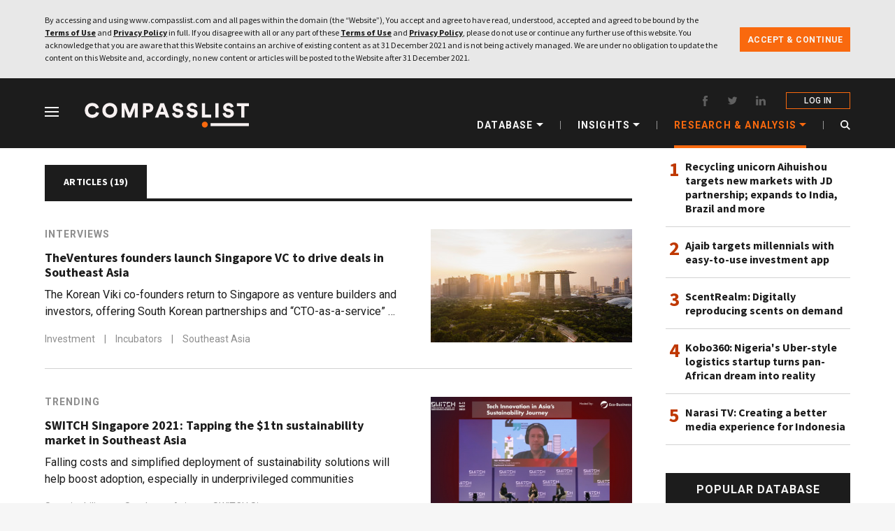

--- FILE ---
content_type: text/html; charset=UTF-8
request_url: https://www.compasslist.com/tags/southeast-asia
body_size: 16926
content:
<!DOCTYPE html>
<html lang="en">
<head>
    <meta charset="utf-8">
    
    <meta name="viewport" content="width=device-width, initial-scale=1 ">
    <!-- CSRF Token -->



    <link rel="shortcut icon" href="https://www.compasslist.com/assets/img/icons/favicon.ico">
    <link rel="icon" type="image/png" href="https://www.compasslist.com/assets/img/icons/favicon-192x192.png" sizes="192x192">
    <link rel="apple-touch-icon" sizes="180x180" href="https://www.compasslist.com/assets/img/icons/apple-touch-icon-180x180.png">
    <meta name="csrf-token" content="XEXYHbhtYY7hD9T9YLvZoBJbcuUwOahECybnssd2">
    <meta property="og:site_name" content="CompassList" />
    <title>Southeast Asia | CompassList</title>
    <meta name="description" content="News and research about Southeast Asia, including articles results, published in CompassList">
        <meta name="keywords" content="Southeast Asia" />

    <meta name="twitter:title" content="Southeast Asia | CompassList"/>
    <meta name="twitter:description" content="News and research about Southeast Asia, including articles results, published in CompassList"/>
    <meta name="twitter:card" content="summary"/>
    <meta name="twitter:site" content="https://www.compasslist.com/tags/southeast-asia"/>
    <meta name="twitter:image" content="https://www.compasslist.com/assets/img/icons/apple-touch-icon-180x180.png"/>

    <meta property="og:url" content="https://www.compasslist.com/tags/southeast-asia"/>
    <meta property="og:type" content="article"/>
    <meta property="og:title" content="Southeast Asia | CompassList"/>
    <meta property="og:description" content="News and research about Southeast Asia, including articles results, published in CompassList"/>
    <meta name="image" property="og:image" content="https://www.compasslist.com/assets/img/icons/apple-touch-icon-180x180.png"/>
    <link rel="canonical" href="https://www.compasslist.com/tags/southeast-asia"/>
    <script data-ad-client="ca-pub-9162904038534591" async defer src="https://pagead2.googlesyndication.com/pagead/js/adsbygoogle.js"></script>
    
    


    <!-- Styles -->

    <!-- preload and fetch actions -->
    <link rel="preload" as="style" href="https://www.compasslist.com/assets/css/frontend.css?id=ce781242fbbab77e3e5d" type='text/css' >
    <link rel="preconnect" href="https://fonts.googleapis.com/">
    <link rel="dns-prefetch" href="https://snap.licdn.com/">
    <link rel="dns-prefetch" href="https://connect.facebook.net/">
    <link rel="dns-prefetch" href="//static.ads-twitter.com/">

    <link rel="dns-prefetch" href="https://px.ads.linkedin.com">
    <link rel="dns-prefetch" href="https://www.compasslist.com/assets">

    <link rel="stylesheet" href="https://www.compasslist.com/assets/css/frontend.css?id=ce781242fbbab77e3e5d" type='text/css' async>
    <link href="https://fonts.googleapis.com/css?family=Roboto:400,400i,500,500i,700,900|Saira+Extra+Condensed:600|Source+Sans+Pro:400,600,700,900&display=swap" rel="stylesheet" media='all'>
        <style>
        
        #sectors_show #insights-list-form .filter-container .status-container button.status-btn {
            font-size:16px;
        }
        #search_result .left_con, #sectors_show .left_con {
            padding-right: 24px !important;
        }
        span.btn-search-sort-by {
            color: #8D8D8D;
            font-size: 12px;
        }
        @media  screen and (max-width: 992px){
            .right_con{
                padding-left: 0 !important;
            }
        }
        @media  screen and (max-width: 768px){
            #search_result .left_con, #sectors_show .left_con {
                padding-right: 0 !important;
            }
            .right_con.col-lg-3 {
                padding-left: 0 !important;
            }

        }

        @media (max-width: 376px) {
        span.btn-search-sort-by{
            /*display: none !important;*/
        }

        li.filter.d-block.d-sm-none.d-none.d-sm-block.d-md-none {
            /* border:  1px solid #1C1C1C; */
        }
        #sectors_show form#insights-list-form {
            margin-left: 10px;
        }
        form#insights-list-form {
            /*margin-top: 12px;*/
            /* margin-left: 12px; */
            }
        }
    </style>
        <script type="text/javascript">
        window.Someline = {"locale":"en","baseUrl":"https:\/\/www.compasslist.com","state":{"user":{}}}
    </script>
    <script type="text/javascript">
        window.Laravel = {"csrfToken":"XEXYHbhtYY7hD9T9YLvZoBJbcuUwOahECybnssd2"}    </script>

    

    <!-- Global site tag (gtag.js) - Google Analytics -->












    <!-- Google tag (gtag.js) GA4 -->
    <script async src="https://www.googletagmanager.com/gtag/js?id=G-N58P5483C9"></script>
    <script>
        window.dataLayer = window.dataLayer || [];
        function gtag(){dataLayer.push(arguments);}
        gtag('js', new Date());

        gtag('config', 'G-N58P5483C9');
    </script>
        <script type="text/javascript">
        (function(c,l,a,r,i,t,y){
            c[a]=c[a]||function(){(c[a].q=c[a].q||[]).push(arguments)};
            t=l.createElement(r);t.async=1;t.src="https://www.clarity.ms/tag/"+i;
            y=l.getElementsByTagName(r)[0];y.parentNode.insertBefore(t,y);
        })(window, document, "clarity", "script", "5n0qfyxamb");
    </script>

</head>
<body ontouchstart="" class="loading">
    <div id="app" >
            <header class="header fix_header" id="header">
    <div class="wrapper header-wrapper" style="position:relative;z-index: 102;">
        <nav class="clearfix header-nav">
            <ul class="nav_left">
                <li id="menuBtn">
                    <em class="menuIcon"></em>
                </li>







                <li>
                    <a href="https://www.compasslist.com">
                                                <img src="https://www.compasslist.com/assets/img/about/CompassList.svg" alt="Compasslist" title="Compasslist">
                    </a>
                </li>
            </ul>
            <div class="clearfix container nav_wrapper d-lg-flex d-none">
                <div class="inner_con">
                    <div class="social_media">
                        <a href="https://www.facebook.com/CompassList/" class="social_media_item fb" target="_blank" rel="nofollow">
                            <svg class="icon" aria-hidden="true">
                                <use xlink:href="#iconfacebook"></use>
                            </svg>
                        </a>
                        <a href="https://twitter.com/compasslist?lang=en" class="social_media_item twitter" target="_blank" rel="nofollow">
                            <svg class="icon" aria-hidden="true">
                                <use xlink:href="#icontwitter"></use>
                            </svg>
                        </a>
                        <a href="https://www.linkedin.com/company/compasslist" class="social_media_item linkedin" target="_blank" rel="nofollow">
                            <svg class="icon" aria-hidden="true">
                                <use xlink:href="#iconlinkedin"></use>
                            </svg>
                        </a>
                                                    <a href="https://www.compasslist.com/login" class="login">LOG IN</a>
                                                



                    </div>
                    <ul class="nav-list-group">
                        <li class="nav-list-group-item ">
                            <span>Database</span>
                            <em></em>
                            <ul class="sub-list-group">
                                <li>
                                    <a href="https://www.compasslist.com/startups">Startups</a>
                                </li>
                                <li class="founder-free">
                                    <a href="https://www.compasslist.com/founders">Founders</a>
                                </li>
                                <li>
                                    <a href="https://www.compasslist.com/investors">Investors</a>
                                </li>
                            </ul>
                        </li>
                        <li class="segmentation"></li>
                        <li class="nav-list-group-item ">
                            <span>Insights</span>
                            <em></em>
                            <ul class="sub-list-group">



                                                                                                    <li>
                                    <a href="https://www.compasslist.com/insights/category/trending">Trending</a>
                                </li>
                                                                                                                                        <li>
                                    <a href="https://www.compasslist.com/insights/category/bright-ideas">Bright Ideas</a>
                                </li>
                                                                                                                                        <li>
                                    <a href="https://www.compasslist.com/insights/category/movers-and-shakers">Movers and Shakers</a>
                                </li>
                                                                                                                                                                                                            <li>
                                    <a href="https://www.compasslist.com/insights/category/failures-and-lessons">Failures and Lessons</a>
                                </li>
                                                                                                                                        <li>
                                    <a href="https://www.compasslist.com/insights/category/interviews">Interviews</a>
                                </li>
                                                                                                </ul>
                        </li>
                        <li class="segmentation"></li>
                            <li class="nav-list-group-item active current-item">
                                <span>RESEARCH & ANALYSIS</span>
                                <em></em>
                                <ul class="sub-list-group">
                                    <li>
                                        <a href="https://www.compasslist.com/research-analysis/category/the-big-picture">The Big Picture</a>
                                    </li>
                                    <li>
                                        <a href="https://www.compasslist.com/reports/indonesia_agritech_report_2020">Sector Report</a>
                                    </li>
                                </ul>
                            </li>
























                        <li class="segmentation"></li>
                        <li class="nav-list-group-item search">
                            <a href="javascript:;" id="open_search">
                                <svg class="icon" aria-hidden="true">
                                    <use xlink:href="#iconSearch1"></use>
                                </svg>
                            </a>
                        </li>
                    </ul>
                </div>
            </div>
            <ul class="clearfix container nav_right d-none">
                                                    <li class="login">
                        <a href="https://www.compasslist.com/subscriptions/subscribe">
                            <p title="LOG IN">SUBSCRIBE</p>
                            <div class="active_underline"></div>
                        </a>
                    </li>
                                
                <li class="menu_item ecosystems "
                    data-flag="ecosystems">
                    <a href="javascript:;">
                        <span>ECOSYSTEMS</span>
                    </a>
                    <div class="active_underline"></div>
                </li>
                <div class="segmentation"></div>
                <li class="menu_item insights "
                    data-flag="insights">
                    <a href="javascript:;">
                        <span>INSIGHTS</span>
                    </a>
                    <div class="active_underline"></div>
                </li>
                <div class="segmentation"></div>
                
                <li class="menu_item database "
                    data-flag="database">
                    <a href="javascript:;">
                        <span>DATABASE</span>
                    </a>
                    <div class="active_underline"></div>
                </li>
            </ul>
            <ul class="nav_right myAccount d-flex d-lg-none">
                <li class="iconfont iconSearch1"></li>

                    









                                    <li>
                        <a href="https://www.compasslist.com/login" style="padding: 0">
                            <svg class="icon" aria-hidden="true">
                                <use xlink:href="#iconUser"></use>
                            </svg>
                        </a>
                    </li>
                            </ul>
            <ul id="account_menu" class="d-lg-none">
                <li class="menu_level_1">
                    <div class="menu_con_wrap">
                        <span>MY FAVORITES</span>
                        <span class="menu_drop_down_btn">
                        <svg class="icon" aria-hidden="true">
                            <use xlink:href="#iconDropdown"></use>
                        </svg>
                    </span>
                    </div>
                    <ul class="menu_level_2">
                        <li><a href="https://www.compasslist.com/follows/startups">STARTUPS</a></li>
                        <li><a href="https://www.compasslist.com/follows/founders">FOUNDERS</a></li>
                        <li><a href="https://www.compasslist.com/follows/investors">INVESTORS</a></li>
                        <li><a href="https://www.compasslist.com/follows/insights">ARTICLES</a></li>
                        <li><a href="https://www.compasslist.com/follows/sectors">SECTORS</a></li>
                        <li><a href="https://www.compasslist.com/follows/technologies">TECHNOLOGIES</a></li>
                    </ul>
                </li>
                
                
                <li class="menu_level_1">
                    <div class="menu_con_wrap">
                        <span>MY PROFILE</span>
                        <span class="menu_drop_down_btn">
                        <svg class="icon" aria-hidden="true">
                            <use xlink:href="#iconDropdown"></use>
                        </svg>
                    </span>
                    </div>
                    <ul class="menu_level_2">
                        <li><a href="https://www.compasslist.com/profile/edit">MANAGE ACCOUNT</a></li>
                        <li><a href="https://www.compasslist.com/profile/email-setting">EMAIL SETTING</a></li>
                    </ul>
                </li>
                <li class="menu_level_1">
                    <div class="menu_con_wrap clicked_none">
                        <a href="https://www.compasslist.com/logout" style="width: 100%;">Log Out</a>
                    </div>
                </li>
            </ul>
        </nav>
    </div>
    </header>

            <main>
    
    <div id="sectors_show" class="cs-fixes-tabs-tags">
        <div class="container">
            <div class="wrap">
                <div class="left_con col-lg-9">
                    <div class="sectors_top">
                        <h1 class="title">Southeast Asia</h1>

                        <div id="basic_notice">
                            <div class="arrow"></div>
                            <p>
                                This function is exclusive for
                                <a href=" https://www.compasslist.com/subscriptions/subscribe">Premium subscribers</a>
                            </p>
                        </div>
                    </div>

                    <div class="search_result_display sectors">
                        <div class="search_result_innerCon">
                            <ul id="tab">









                                <li data-target=".insights" class=" selected ">
                                    <h2>ARTICLES (<span>19</span>)</h2>
                                </li>


                                


                            </ul>

                            
                            <div class="insights insights_result result">
                                
                                <div class="article_card_list large">
                                    <div class="article_card_list_wrap">
                                                                                    <div class="article_card">
                                                <div class="article_card_wrap">
                                                    <div class="article_text_info">
                                                        <p class="insights_category">
                                                                                                                            <a href="https://www.compasslist.com/insights/category/interviews">
                                                                                                                                    Interviews
                                                            </a>
                                                        </p>
                                                        <p class="article_title">
                                                                                                                            <a href="https://www.compasslist.com/insights/theventures-founders-launch-singapore-vc-to-drive-deals-in-southeast-asia">
                                                                                                                            TheVentures founders launch Singapore VC to drive deals in Southeast Asia
                                                            </a>
                                                        </p>
                                                        <p class="article_text">
                                                            The Korean Viki co-founders return to Singapore as venture builders and investors, offering South Korean partnerships and “CTO-as-a-service” in Southeast Asia&nbsp;
                                                        </p>
                                                                                                                    <p class="tags">
                                                                
                                                                                                                                                <a href="https://www.compasslist.com/sectors/investment">
                                                                                                                                                                    Investment
                                                                                </a>
                                                                                                                                                                    <span>|</span>
                                                                        
                                                                        
                                                                                                                                                <a href="https://www.compasslist.com/sectors/incubators">
                                                                                                                                                                    Incubators
                                                                                </a>
                                                                                                                                                                    <span>|</span>
                                                                        
                                                                        
                                                                                                                                            <a href="https://www.compasslist.com/tags/southeast-asia">
                                                                                                                                                                Southeast Asia
                                                                                </a>
                                                                                
                                                                                                                                    </p>
                                                                                                            </div>
                                                    <div class="right_thumbnail">
                                                                                                                    <a class="lazyload-container loading" href="https://www.compasslist.com/insights/theventures-founders-launch-singapore-vc-to-drive-deals-in-southeast-asia">
                                                                                                                    <img src="https://www.compasslist.com/assets/img/insights_default.png" class="lazyload-image insights_default cm-img"
                                                                 data-src="https://www.compasslist.com/image/f00f2011be088e7648119ced6e4b7bd5d376cf5c.jpg"
                                                                 alt="TheVentures founders launch Singapore VC to drive deals in Southeast Asia"
                                                                 title="TheVentures founders launch Singapore VC to drive deals in Southeast Asia">
                                                            <div class="imgMask"></div>
                                                                                                                            <div class="premiumFlag" style="display:none;">

    
    
    
    <img src="https://www.compasslist.com/assets/img/premium.png" alt="premium_tag">
</div>                                                                                                                    </a>
                                                    </div>
                                                </div>
                                            </div>
                                                                                    <div class="article_card">
                                                <div class="article_card_wrap">
                                                    <div class="article_text_info">
                                                        <p class="insights_category">
                                                                                                                            <a href="https://www.compasslist.com/insights/category/trending">
                                                                                                                                    Trending
                                                            </a>
                                                        </p>
                                                        <p class="article_title">
                                                                                                                            <a href="https://www.compasslist.com/insights/switch-singapore-2021-tapping-the-1tn-sustainability-market-in-southeast-asia">
                                                                                                                            SWITCH Singapore 2021: Tapping the $1tn sustainability market in Southeast Asia
                                                            </a>
                                                        </p>
                                                        <p class="article_text">
                                                            Falling costs and simplified deployment of sustainability solutions will help boost adoption, especially in underprivileged communities &nbsp;
                                                        </p>
                                                                                                                    <p class="tags">
                                                                
                                                                                                                                                <a href="https://www.compasslist.com/sectors/sustainability">
                                                                                                                                                                    Sustainability
                                                                                </a>
                                                                                                                                                                    <span>|</span>
                                                                        
                                                                        
                                                                                                                                            <a href="https://www.compasslist.com/tags/southeast-asia">
                                                                                                                                                                Southeast Asia
                                                                                </a>
                                                                                                                                                                    <span>|</span>
                                                                        
                                                                        
                                                                                                                                            <a href="https://www.compasslist.com/tags/switch-singapore">
                                                                                                                                                                SWITCH Singapore
                                                                                </a>
                                                                                
                                                                                                                                    </p>
                                                                                                            </div>
                                                    <div class="right_thumbnail">
                                                                                                                    <a class="lazyload-container loading" href="https://www.compasslist.com/insights/switch-singapore-2021-tapping-the-1tn-sustainability-market-in-southeast-asia">
                                                                                                                    <img src="https://www.compasslist.com/assets/img/insights_default.png" class="lazyload-image insights_default cm-img"
                                                                 data-src="https://www.compasslist.com/image/eaef3f17706f8a24df2ed7c1a76c2b2ca97967f0.png"
                                                                 alt="SWITCH Singapore 2021: Tapping the $1tn sustainability market in Southeast Asia"
                                                                 title="SWITCH Singapore 2021: Tapping the $1tn sustainability market in Southeast Asia">
                                                            <div class="imgMask"></div>
                                                                                                                    </a>
                                                    </div>
                                                </div>
                                            </div>
                                                                                    <div class="article_card">
                                                <div class="article_card_wrap">
                                                    <div class="article_text_info">
                                                        <p class="insights_category">
                                                                                                                            <a href="https://www.compasslist.com/insights/category/interviews">
                                                                                                                                    Interviews
                                                            </a>
                                                        </p>
                                                        <p class="article_title">
                                                                                                                            <a href="https://www.compasslist.com/insights/indonesias-aquaculture-startup-efishery-eyes-1m-farmer-users-in-region">
                                                                                                                            Indonesia&#039;s aquaculture startup eFishery eyes 1m farmer users in region
                                                            </a>
                                                        </p>
                                                        <p class="article_text">
                                                            Bandung-based eFishery has diversified to fish sales and loan services, seeking to replicate its success in 10 countries in Southeast and South Asia, starting with Thailand&nbsp;
                                                        </p>
                                                                                                                    <p class="tags">
                                                                
                                                                                                                                                <a href="https://www.compasslist.com/sectors/aquaculture">
                                                                                                                                                                    Aquaculture
                                                                                </a>
                                                                                                                                                                    <span>|</span>
                                                                        
                                                                        
                                                                                                                                                    <a href="https://www.compasslist.com/technologies/internet-of-things">
                                                                                                                                                                        Internet of Things
                                                                                </a>
                                                                                                                                                                    <span>|</span>
                                                                        
                                                                        
                                                                                                                                                <a href="https://www.compasslist.com/sectors/b2b">
                                                                                                                                                                    B2B
                                                                                </a>
                                                                                
                                                                                                                                    </p>
                                                                                                            </div>
                                                    <div class="right_thumbnail">
                                                                                                                    <a class="lazyload-container loading" href="https://www.compasslist.com/insights/indonesias-aquaculture-startup-efishery-eyes-1m-farmer-users-in-region">
                                                                                                                    <img src="https://www.compasslist.com/assets/img/insights_default.png" class="lazyload-image insights_default cm-img"
                                                                 data-src="https://www.compasslist.com/image/5e920f1ba55b16c34052215602699dd8d64c6f5e.jpg"
                                                                 alt="Indonesia&#039;s aquaculture startup eFishery eyes 1m farmer users in region"
                                                                 title="Indonesia&#039;s aquaculture startup eFishery eyes 1m farmer users in region">
                                                            <div class="imgMask"></div>
                                                                                                                            <div class="premiumFlag" style="display:none;">

    
    
    
    <img src="https://www.compasslist.com/assets/img/premium.png" alt="premium_tag">
</div>                                                                                                                    </a>
                                                    </div>
                                                </div>
                                            </div>
                                                                                    <div class="article_card">
                                                <div class="article_card_wrap">
                                                    <div class="article_text_info">
                                                        <p class="insights_category">
                                                                                                                            <a href="https://www.compasslist.com/research-analysis/category/the-big-picture">
                                                                                                                            The Big Picture
                                                            </a>
                                                        </p>
                                                        <p class="article_title">
                                                                                                                            <a href="https://www.compasslist.com/research-analysis/southeast-asian-startups-to-keep-riding-digitalization-ipo-boom-investors-say">
                                                                                                                            Southeast Asian startups to keep riding digitalization, IPO boom, investors say
                                                            </a>
                                                        </p>
                                                        <p class="article_text">
                                                            O2O business models and growing interest in ESG are also key themes, as regional startups gain $4.4bn of funding in first half of 2021
                                                        </p>
                                                                                                                    <p class="tags">
                                                                
                                                                                                                                                <a href="https://www.compasslist.com/sectors/investment">
                                                                                                                                                                    Investment
                                                                                </a>
                                                                                                                                                                    <span>|</span>
                                                                        
                                                                        
                                                                                                                                            <a href="https://www.compasslist.com/tags/southeast-asia">
                                                                                                                                                                Southeast Asia
                                                                                </a>
                                                                                
                                                                                                                                    </p>
                                                                                                            </div>
                                                    <div class="right_thumbnail">
                                                                                                                    <a class="lazyload-container loading" href="https://www.compasslist.com/research-analysis/southeast-asian-startups-to-keep-riding-digitalization-ipo-boom-investors-say">
                                                                                                                    <img src="https://www.compasslist.com/assets/img/insights_default.png" class="lazyload-image insights_default cm-img"
                                                                 data-src="https://www.compasslist.com/image/b49d9428eaf67dbe5f93d21ad66dcd82780e6cb8.png"
                                                                 alt="Southeast Asian startups to keep riding digitalization, IPO boom, investors say"
                                                                 title="Southeast Asian startups to keep riding digitalization, IPO boom, investors say">
                                                            <div class="imgMask"></div>
                                                                                                                            <div class="premiumFlag" style="display:none;">

    
    
    
    <img src="https://www.compasslist.com/assets/img/premium.png" alt="premium_tag">
</div>                                                                                                                    </a>
                                                    </div>
                                                </div>
                                            </div>
                                                                                    <div class="article_card">
                                                <div class="article_card_wrap">
                                                    <div class="article_text_info">
                                                        <p class="insights_category">
                                                                                                                            <a href="https://www.compasslist.com/insights/category/interviews">
                                                                                                                                    Interviews
                                                            </a>
                                                        </p>
                                                        <p class="article_title">
                                                                                                                            <a href="https://www.compasslist.com/insights/accelerating-asia-bets-on-unicorn-wave-from-msme-digitalization-logistics">
                                                                                                                            Accelerating Asia bets on unicorn wave from MSME digitalization, logistics
                                                            </a>
                                                        </p>
                                                        <p class="article_text">
                                                            The investor-accelerator’s sixth batch will start accepting applications in December, with greater ESG focus and a pledge to donate 1% of profit on investments to charity
                                                        </p>
                                                                                                                    <p class="tags">
                                                                
                                                                                                                                                <a href="https://www.compasslist.com/sectors/investment">
                                                                                                                                                                    Investment
                                                                                </a>
                                                                                                                                                                    <span>|</span>
                                                                        
                                                                        
                                                                                                                                                <a href="https://www.compasslist.com/sectors/general">
                                                                                                                                                                    General
                                                                                </a>
                                                                                                                                                                    <span>|</span>
                                                                        
                                                                        
                                                                                                                                                <a href="https://www.compasslist.com/sectors/logistics-supply-chain">
                                                                                                                                                                    Logistics &amp; Supply Chain
                                                                                </a>
                                                                                
                                                                                                                                    </p>
                                                                                                            </div>
                                                    <div class="right_thumbnail">
                                                                                                                    <a class="lazyload-container loading" href="https://www.compasslist.com/insights/accelerating-asia-bets-on-unicorn-wave-from-msme-digitalization-logistics">
                                                                                                                    <img src="https://www.compasslist.com/assets/img/insights_default.png" class="lazyload-image insights_default cm-img"
                                                                 data-src="https://www.compasslist.com/image/7aa88fcb0a70bdb18cb598acbc23f03e3d610255.jpg"
                                                                 alt="Accelerating Asia bets on unicorn wave from MSME digitalization, logistics"
                                                                 title="Accelerating Asia bets on unicorn wave from MSME digitalization, logistics">
                                                            <div class="imgMask"></div>
                                                                                                                            <div class="premiumFlag" style="display:none;">

    
    
    
    <img src="https://www.compasslist.com/assets/img/premium.png" alt="premium_tag">
</div>                                                                                                                    </a>
                                                    </div>
                                                </div>
                                            </div>
                                                                                    <div class="article_card">
                                                <div class="article_card_wrap">
                                                    <div class="article_text_info">
                                                        <p class="insights_category">
                                                                                                                            <a href="https://www.compasslist.com/insights/category/interviews">
                                                                                                                                    Interviews
                                                            </a>
                                                        </p>
                                                        <p class="article_title">
                                                                                                                            <a href="https://www.compasslist.com/insights/taronga-ventures-takes-realtechx-to-singapore-plans-japan-us-growth">
                                                                                                                            Taronga Ventures takes RealTechX to Singapore; plans Japan, US growth
                                                            </a>
                                                        </p>
                                                        <p class="article_text">
                                                            The Australian proptech investor to focus on ESG in its acceleration program, including women under-representation and site safety&nbsp;
                                                        </p>
                                                                                                                    <p class="tags">
                                                                
                                                                                                                                                <a href="https://www.compasslist.com/sectors/real-estate">
                                                                                                                                                                    Real Estate
                                                                                </a>
                                                                                                                                                                    <span>|</span>
                                                                        
                                                                        
                                                                                                                                                <a href="https://www.compasslist.com/sectors/construction">
                                                                                                                                                                    Construction
                                                                                </a>
                                                                                                                                                                    <span>|</span>
                                                                        
                                                                        
                                                                                                                                                <a href="https://www.compasslist.com/sectors/investment">
                                                                                                                                                                    Investment
                                                                                </a>
                                                                                
                                                                                                                                    </p>
                                                                                                            </div>
                                                    <div class="right_thumbnail">
                                                                                                                    <a class="lazyload-container loading" href="https://www.compasslist.com/insights/taronga-ventures-takes-realtechx-to-singapore-plans-japan-us-growth">
                                                                                                                    <img src="https://www.compasslist.com/assets/img/insights_default.png" class="lazyload-image insights_default cm-img"
                                                                 data-src="https://www.compasslist.com/image/72c578ed3ed0be56a37a5eb1ea6e5c79a2535d3d.png"
                                                                 alt="Taronga Ventures takes RealTechX to Singapore; plans Japan, US growth"
                                                                 title="Taronga Ventures takes RealTechX to Singapore; plans Japan, US growth">
                                                            <div class="imgMask"></div>
                                                                                                                            <div class="premiumFlag" style="display:none;">

    
    
    
    <img src="https://www.compasslist.com/assets/img/premium.png" alt="premium_tag">
</div>                                                                                                                    </a>
                                                    </div>
                                                </div>
                                            </div>
                                                                                    <div class="article_card">
                                                <div class="article_card_wrap">
                                                    <div class="article_text_info">
                                                        <p class="insights_category">
                                                                                                                            <a href="https://www.compasslist.com/insights/category/interviews">
                                                                                                                                    Interviews
                                                            </a>
                                                        </p>
                                                        <p class="article_title">
                                                                                                                            <a href="https://www.compasslist.com/insights/from-delivery-riders-to-msmes-igloo-aims-to-make-insurance-more-accessible">
                                                                                                                            From delivery riders to MSMEs, Igloo aims to make insurance more accessible
                                                            </a>
                                                        </p>
                                                        <p class="article_text">
                                                            Expanding from its origins in e-commerce insurance, Igloo seeks growth in credit insurance and income protection for middle-income groups in Southeast Asia
                                                        </p>
                                                                                                                    <p class="tags">
                                                                
                                                                                                                                                <a href="https://www.compasslist.com/sectors/insurance">
                                                                                                                                                                    Insurance
                                                                                </a>
                                                                                                                                                                    <span>|</span>
                                                                        
                                                                        
                                                                                                                                                    <a href="https://www.compasslist.com/technologies/big-data-analytics">
                                                                                                                                                                        Big Data &amp; Analytics
                                                                                </a>
                                                                                
                                                                                                                                    </p>
                                                                                                            </div>
                                                    <div class="right_thumbnail">
                                                                                                                    <a class="lazyload-container loading" href="https://www.compasslist.com/insights/from-delivery-riders-to-msmes-igloo-aims-to-make-insurance-more-accessible">
                                                                                                                    <img src="https://www.compasslist.com/assets/img/insights_default.png" class="lazyload-image insights_default cm-img"
                                                                 data-src="https://www.compasslist.com/image/0df257a6ed09b47246780cc414d593bedd2f05c1.jpg"
                                                                 alt="From delivery riders to MSMEs, Igloo aims to make insurance more accessible"
                                                                 title="From delivery riders to MSMEs, Igloo aims to make insurance more accessible">
                                                            <div class="imgMask"></div>
                                                                                                                            <div class="premiumFlag" style="display:none;">

    
    
    
    <img src="https://www.compasslist.com/assets/img/premium.png" alt="premium_tag">
</div>                                                                                                                    </a>
                                                    </div>
                                                </div>
                                            </div>
                                                                                    <div class="article_card">
                                                <div class="article_card_wrap">
                                                    <div class="article_text_info">
                                                        <p class="insights_category">
                                                                                                                            <a href="https://www.compasslist.com/insights/category/interviews">
                                                                                                                                    Interviews
                                                            </a>
                                                        </p>
                                                        <p class="article_title">
                                                                                                                            <a href="https://www.compasslist.com/insights/indonesias-green-rebel-foods-to-take-its-asian-inspired-plant-based-meat-regional">
                                                                                                                            Indonesia&#039;s Green Rebel Foods to take its Asian-inspired plant-based meat regional
                                                            </a>
                                                        </p>
                                                        <p class="article_text">
                                                            F&amp;B veteran duo behind the Burgreens spinoff plans Series A fundraising by end-2021 for manufacturing and regional expansion&nbsp;
                                                        </p>
                                                                                                                    <p class="tags">
                                                                
                                                                                                                                                <a href="https://www.compasslist.com/sectors/alternative-proteins">
                                                                                                                                                                    Alternative Proteins
                                                                                </a>
                                                                                                                                                                    <span>|</span>
                                                                        
                                                                        
                                                                                                                                                <a href="https://www.compasslist.com/sectors/food-beverage">
                                                                                                                                                                    Food &amp; Beverage
                                                                                </a>
                                                                                                                                                                    <span>|</span>
                                                                        
                                                                        
                                                                                                                                            <a href="https://www.compasslist.com/tags/southeast-asia">
                                                                                                                                                                Southeast Asia
                                                                                </a>
                                                                                
                                                                                                                                    </p>
                                                                                                            </div>
                                                    <div class="right_thumbnail">
                                                                                                                    <a class="lazyload-container loading" href="https://www.compasslist.com/insights/indonesias-green-rebel-foods-to-take-its-asian-inspired-plant-based-meat-regional">
                                                                                                                    <img src="https://www.compasslist.com/assets/img/insights_default.png" class="lazyload-image insights_default cm-img"
                                                                 data-src="https://www.compasslist.com/image/34aa9f4e62f444df3580430d8fb26605e6a32173.jpg"
                                                                 alt="Indonesia&#039;s Green Rebel Foods to take its Asian-inspired plant-based meat regional"
                                                                 title="Indonesia&#039;s Green Rebel Foods to take its Asian-inspired plant-based meat regional">
                                                            <div class="imgMask"></div>
                                                                                                                            <div class="premiumFlag" style="display:none;">

    
    
    
    <img src="https://www.compasslist.com/assets/img/premium.png" alt="premium_tag">
</div>                                                                                                                    </a>
                                                    </div>
                                                </div>
                                            </div>
                                                                                    <div class="article_card">
                                                <div class="article_card_wrap">
                                                    <div class="article_text_info">
                                                        <p class="insights_category">
                                                                                                                            <a href="https://www.compasslist.com/insights/category/interviews">
                                                                                                                                    Interviews
                                                            </a>
                                                        </p>
                                                        <p class="article_title">
                                                                                                                            <a href="https://www.compasslist.com/insights/indogen-capital-eyes-new-growth-fund-of-100m-as-foreign-tech-investors-stay-keen-on-indonesia">
                                                                                                                            Indogen Capital eyes new growth fund of $100m as foreign tech investors stay keen on Indonesia
                                                            </a>
                                                        </p>
                                                        <p class="article_text">
                                                            With its Japanese investment partner Striders, Indogen plans to boost growth-stage funding in Indonesia and open doors for portfolio companies to new markets in East Asia
                                                        </p>
                                                                                                                    <p class="tags">
                                                                
                                                                                                                                                <a href="https://www.compasslist.com/sectors/investment">
                                                                                                                                                                    Investment
                                                                                </a>
                                                                                                                                                                    <span>|</span>
                                                                        
                                                                        
                                                                                                                                                <a href="https://www.compasslist.com/sectors/general">
                                                                                                                                                                    General
                                                                                </a>
                                                                                                                                                                    <span>|</span>
                                                                        
                                                                        
                                                                                                                                            <a href="https://www.compasslist.com/tags/covid-19">
                                                                                                                                                                Covid-19
                                                                                </a>
                                                                                
                                                                                                                                    </p>
                                                                                                            </div>
                                                    <div class="right_thumbnail">
                                                                                                                    <a class="lazyload-container loading" href="https://www.compasslist.com/insights/indogen-capital-eyes-new-growth-fund-of-100m-as-foreign-tech-investors-stay-keen-on-indonesia">
                                                                                                                    <img src="https://www.compasslist.com/assets/img/insights_default.png" class="lazyload-image insights_default cm-img"
                                                                 data-src="https://www.compasslist.com/image/1bd7d0e74aa85a3f65515e74deb532c9453b2013.jpg"
                                                                 alt="Indogen Capital eyes new growth fund of $100m as foreign tech investors stay keen on Indonesia"
                                                                 title="Indogen Capital eyes new growth fund of $100m as foreign tech investors stay keen on Indonesia">
                                                            <div class="imgMask"></div>
                                                                                                                            <div class="premiumFlag" style="display:none;">

    
    
    
    <img src="https://www.compasslist.com/assets/img/premium.png" alt="premium_tag">
</div>                                                                                                                    </a>
                                                    </div>
                                                </div>
                                            </div>
                                                                                    <div class="article_card">
                                                <div class="article_card_wrap">
                                                    <div class="article_text_info">
                                                        <p class="insights_category">
                                                                                                                            <a href="https://www.compasslist.com/insights/category/interviews">
                                                                                                                                    Interviews
                                                            </a>
                                                        </p>
                                                        <p class="article_title">
                                                                                                                            <a href="https://www.compasslist.com/insights/singrow-to-start-selling-singapore-grown-strawberries-in-march-plans-15m-series-a-this-year">
                                                                                                                            Singrow to start selling Singapore-grown strawberries in March, plans $15m Series A this year
                                                            </a>
                                                        </p>
                                                        <p class="article_text">
                                                            Singrow also plans to offer locally grown produce across Southeast Asia, starting with strawberries farmed in energy-efficient greenhouses
                                                        </p>
                                                                                                                    <p class="tags">
                                                                
                                                                                                                                                <a href="https://www.compasslist.com/sectors/agriculture-fishery">
                                                                                                                                                                    Agriculture &amp; Fishery
                                                                                </a>
                                                                                                                                                                    <span>|</span>
                                                                        
                                                                        
                                                                                                                                                <a href="https://www.compasslist.com/sectors/urban-farming">
                                                                                                                                                                    Urban Farming
                                                                                </a>
                                                                                                                                                                    <span>|</span>
                                                                        
                                                                        
                                                                                                                                                <a href="https://www.compasslist.com/sectors/e-commerce">
                                                                                                                                                                    E-commerce
                                                                                </a>
                                                                                
                                                                                                                                    </p>
                                                                                                            </div>
                                                    <div class="right_thumbnail">
                                                                                                                    <a class="lazyload-container loading" href="https://www.compasslist.com/insights/singrow-to-start-selling-singapore-grown-strawberries-in-march-plans-15m-series-a-this-year">
                                                                                                                    <img src="https://www.compasslist.com/assets/img/insights_default.png" class="lazyload-image insights_default cm-img"
                                                                 data-src="https://www.compasslist.com/image/1aea6fe5646caab0349bb667a6b1192d9cd290cb.jpg"
                                                                 alt="Singrow to start selling Singapore-grown strawberries in March, plans $15m Series A this year"
                                                                 title="Singrow to start selling Singapore-grown strawberries in March, plans $15m Series A this year">
                                                            <div class="imgMask"></div>
                                                                                                                            <div class="premiumFlag" style="display:none;">

    
    
    
    <img src="https://www.compasslist.com/assets/img/premium.png" alt="premium_tag">
</div>                                                                                                                    </a>
                                                    </div>
                                                </div>
                                            </div>
                                                                                    <div class="article_card">
                                                <div class="article_card_wrap">
                                                    <div class="article_text_info">
                                                        <p class="insights_category">
                                                                                                                            <a href="https://www.compasslist.com/insights/category/trending">
                                                                                                                                    Trending
                                                            </a>
                                                        </p>
                                                        <p class="article_title">
                                                                                                                            <a href="https://www.compasslist.com/insights/switch-singapore-race-in-agrifood-tech-as-a-solution-to-feeding-10bn-people">
                                                                                                                            SWITCH Singapore: Race in agrifood tech as a solution to feeding 10bn people
                                                            </a>
                                                        </p>
                                                        <p class="article_text">
                                                            While the potential gains are huge, giving tech solutions to farmers, especially smallholders in developing countries, remains a work in progress
                                                        </p>
                                                                                                                    <p class="tags">
                                                                
                                                                                                                                                <a href="https://www.compasslist.com/sectors/agriculture-fishery">
                                                                                                                                                                    Agriculture &amp; Fishery
                                                                                </a>
                                                                                                                                                                    <span>|</span>
                                                                        
                                                                        
                                                                                                                                            <a href="https://www.compasslist.com/tags/switch-singapore">
                                                                                                                                                                SWITCH Singapore
                                                                                </a>
                                                                                                                                                                    <span>|</span>
                                                                        
                                                                        
                                                                                                                                                <a href="https://www.compasslist.com/sectors/foodtech">
                                                                                                                                                                    Foodtech
                                                                                </a>
                                                                                
                                                                                                                                    </p>
                                                                                                            </div>
                                                    <div class="right_thumbnail">
                                                                                                                    <a class="lazyload-container loading" href="https://www.compasslist.com/insights/switch-singapore-race-in-agrifood-tech-as-a-solution-to-feeding-10bn-people">
                                                                                                                    <img src="https://www.compasslist.com/assets/img/insights_default.png" class="lazyload-image insights_default cm-img"
                                                                 data-src="https://www.compasslist.com/image/94a7eca40d07b2817e0511d7887fb0fa1cc38964.jpg"
                                                                 alt="SWITCH Singapore: Race in agrifood tech as a solution to feeding 10bn people"
                                                                 title="SWITCH Singapore: Race in agrifood tech as a solution to feeding 10bn people">
                                                            <div class="imgMask"></div>
                                                                                                                    </a>
                                                    </div>
                                                </div>
                                            </div>
                                                                                    <div class="article_card">
                                                <div class="article_card_wrap">
                                                    <div class="article_text_info">
                                                        <p class="insights_category">
                                                                                                                            <a href="https://www.compasslist.com/insights/category/trending">
                                                                                                                                    Trending
                                                            </a>
                                                        </p>
                                                        <p class="article_title">
                                                                                                                            <a href="https://www.compasslist.com/insights/switch-singapore-alternative-protein-sure-to-take-off-in-asia-with-singapore-as-innovation-hotbed">
                                                                                                                            SWITCH Singapore:  Alternative protein sure to take off in Asia, with Singapore as innovation hotbed
                                                            </a>
                                                        </p>
                                                        <p class="article_text">
                                                            In an in-depth discussion, food industry experts say products made with alternative protein in hybrid forms could offer the fastest route to commercialization
                                                        </p>
                                                                                                                    <p class="tags">
                                                                
                                                                                                                                                <a href="https://www.compasslist.com/sectors/alternative-proteins">
                                                                                                                                                                    Alternative Proteins
                                                                                </a>
                                                                                                                                                                    <span>|</span>
                                                                        
                                                                        
                                                                                                                                                <a href="https://www.compasslist.com/sectors/foodtech">
                                                                                                                                                                    Foodtech
                                                                                </a>
                                                                                                                                                                    <span>|</span>
                                                                        
                                                                        
                                                                                                                                            <a href="https://www.compasslist.com/tags/switch-singapore">
                                                                                                                                                                SWITCH Singapore
                                                                                </a>
                                                                                
                                                                                                                                    </p>
                                                                                                            </div>
                                                    <div class="right_thumbnail">
                                                                                                                    <a class="lazyload-container loading" href="https://www.compasslist.com/insights/switch-singapore-alternative-protein-sure-to-take-off-in-asia-with-singapore-as-innovation-hotbed">
                                                                                                                    <img src="https://www.compasslist.com/assets/img/insights_default.png" class="lazyload-image insights_default cm-img"
                                                                 data-src="https://www.compasslist.com/image/59099c9206f397a3655922f5692349ca18e41605.jpg"
                                                                 alt="SWITCH Singapore:  Alternative protein sure to take off in Asia, with Singapore as innovation hotbed"
                                                                 title="SWITCH Singapore:  Alternative protein sure to take off in Asia, with Singapore as innovation hotbed">
                                                            <div class="imgMask"></div>
                                                                                                                    </a>
                                                    </div>
                                                </div>
                                            </div>
                                                                                    <div class="article_card">
                                                <div class="article_card_wrap">
                                                    <div class="article_text_info">
                                                        <p class="insights_category">
                                                                                                                            <a href="https://www.compasslist.com/insights/category/interviews">
                                                                                                                                    Interviews
                                                            </a>
                                                        </p>
                                                        <p class="article_title">
                                                                                                                            <a href="https://www.compasslist.com/insights/us-non-profit-investor-new-energy-nexus-seeks-to-kickstart-indonesias-clean-energy-sectors">
                                                                                                                            US non-profit investor New Energy Nexus seeks to kickstart Indonesia’s clean energy sectors
                                                            </a>
                                                        </p>
                                                        <p class="article_text">
                                                            With a “patient capital” approach to investments and a variety of programs, New Energy Nexus hopes to show that startups can lead the way in renewables and smart energy
                                                        </p>
                                                                                                                    <p class="tags">
                                                                
                                                                                                                                                <a href="https://www.compasslist.com/sectors/energy-cleantech">
                                                                                                                                                                    Energy &amp; Cleantech
                                                                                </a>
                                                                                                                                                                    <span>|</span>
                                                                        
                                                                        
                                                                                                                                                <a href="https://www.compasslist.com/sectors/b2b">
                                                                                                                                                                    B2B
                                                                                </a>
                                                                                                                                                                    <span>|</span>
                                                                        
                                                                        
                                                                                                                                                    <a href="https://www.compasslist.com/technologies/internet-of-things">
                                                                                                                                                                        Internet of Things
                                                                                </a>
                                                                                
                                                                                                                                    </p>
                                                                                                            </div>
                                                    <div class="right_thumbnail">
                                                                                                                    <a class="lazyload-container loading" href="https://www.compasslist.com/insights/us-non-profit-investor-new-energy-nexus-seeks-to-kickstart-indonesias-clean-energy-sectors">
                                                                                                                    <img src="https://www.compasslist.com/assets/img/insights_default.png" class="lazyload-image insights_default cm-img"
                                                                 data-src="https://www.compasslist.com/image/14d2b5e115e083460e1bc8b25e9e6cc39b24b882.jpg"
                                                                 alt="US non-profit investor New Energy Nexus seeks to kickstart Indonesia’s clean energy sectors"
                                                                 title="US non-profit investor New Energy Nexus seeks to kickstart Indonesia’s clean energy sectors">
                                                            <div class="imgMask"></div>
                                                                                                                            <div class="premiumFlag" style="display:none;">

    
    
    
    <img src="https://www.compasslist.com/assets/img/premium.png" alt="premium_tag">
</div>                                                                                                                    </a>
                                                    </div>
                                                </div>
                                            </div>
                                                                                    <div class="article_card">
                                                <div class="article_card_wrap">
                                                    <div class="article_text_info">
                                                        <p class="insights_category">
                                                                                                                            <a href="https://www.compasslist.com/insights/category/bright-ideas">
                                                                                                                                    Bright Ideas
                                                            </a>
                                                        </p>
                                                        <p class="article_title">
                                                                                                                            <a href="https://www.compasslist.com/insights/ambit-robotics-automated-crop-spraying-for-southeast-asias-smallholder-farmers">
                                                                                                                            Ambit Robotics: Automated crop spraying for Southeast Asia&#039;s smallholder farmers
                                                            </a>
                                                        </p>
                                                        <p class="article_text">
                                                            Small, affordable crop-spraying robots can help farmers save on labor costs and protect humans from exposure to harmful chemicals
                                                        </p>
                                                                                                                    <p class="tags">
                                                                
                                                                                                                                                <a href="https://www.compasslist.com/sectors/agriculture-fishery">
                                                                                                                                                                    Agriculture &amp; Fishery
                                                                                </a>
                                                                                                                                                                    <span>|</span>
                                                                        
                                                                        
                                                                                                                                                    <a href="https://www.compasslist.com/technologies/robotics">
                                                                                                                                                                        Robotics
                                                                                </a>
                                                                                                                                                                    <span>|</span>
                                                                        
                                                                        
                                                                                                                                            <a href="https://www.compasslist.com/tags/southeast-asia">
                                                                                                                                                                Southeast Asia
                                                                                </a>
                                                                                
                                                                                                                                    </p>
                                                                                                            </div>
                                                    <div class="right_thumbnail">
                                                                                                                    <a class="lazyload-container loading" href="https://www.compasslist.com/insights/ambit-robotics-automated-crop-spraying-for-southeast-asias-smallholder-farmers">
                                                                                                                    <img src="https://www.compasslist.com/assets/img/insights_default.png" class="lazyload-image insights_default cm-img"
                                                                 data-src="https://www.compasslist.com/image/4982c99ee9a8482e587b3d69b4dd9b42f0efa213.jpg"
                                                                 alt="Ambit Robotics: Automated crop spraying for Southeast Asia&#039;s smallholder farmers"
                                                                 title="Ambit Robotics: Automated crop spraying for Southeast Asia&#039;s smallholder farmers">
                                                            <div class="imgMask"></div>
                                                                                                                    </a>
                                                    </div>
                                                </div>
                                            </div>
                                                                                    <div class="article_card">
                                                <div class="article_card_wrap">
                                                    <div class="article_text_info">
                                                        <p class="insights_category">
                                                                                                                            <a href="https://www.compasslist.com/research-analysis/category/the-big-picture">
                                                                                                                            The Big Picture
                                                            </a>
                                                        </p>
                                                        <p class="article_title">
                                                                                                                            <a href="https://www.compasslist.com/research-analysis/beyond-ride-hailing-gojek-grab-and-all-their-friends">
                                                                                                                            Beyond ride-hailing: Gojek, Grab and all their friends
                                                            </a>
                                                        </p>
                                                        <p class="article_text">
                                                            Now that Grab and Go-Jek are in a faceoff on a regional scale, here's a look at how Southeast Asia's two biggest unicorns – and their investors – could be shaping the local digital economies and startup ecosystems
                                                        </p>
                                                                                                                    <p class="tags">
                                                                
                                                                                                                                                <a href="https://www.compasslist.com/sectors/o2o">
                                                                                                                                                                    O2O
                                                                                </a>
                                                                                                                                                                    <span>|</span>
                                                                        
                                                                        
                                                                                                                                            <a href="https://www.compasslist.com/tags/grab">
                                                                                                                                                                Grab
                                                                                </a>
                                                                                                                                                                    <span>|</span>
                                                                        
                                                                        
                                                                                                                                            <a href="https://www.compasslist.com/tags/southeast-asia">
                                                                                                                                                                Southeast Asia
                                                                                </a>
                                                                                
                                                                                                                                    </p>
                                                                                                            </div>
                                                    <div class="right_thumbnail">
                                                                                                                    <a class="lazyload-container loading" href="https://www.compasslist.com/research-analysis/beyond-ride-hailing-gojek-grab-and-all-their-friends">
                                                                                                                    <img src="https://www.compasslist.com/assets/img/insights_default.png" class="lazyload-image insights_default cm-img"
                                                                 data-src="https://www.compasslist.com/image/fb21390bcd61ac50b632af69a6287d4cbdb655de.jpeg"
                                                                 alt="Beyond ride-hailing: Gojek, Grab and all their friends"
                                                                 title="Beyond ride-hailing: Gojek, Grab and all their friends">
                                                            <div class="imgMask"></div>
                                                                                                                            <div class="premiumFlag" style="display:none;">

    
    
    
    <img src="https://www.compasslist.com/assets/img/premium.png" alt="premium_tag">
</div>                                                                                                                    </a>
                                                    </div>
                                                </div>
                                            </div>
                                                                            </div>
                                    <ul id="pagination" class="d-md-block d-none">
        
                    <li class="previous_page disabled" disabled aria-disabled="true" aria-label="&laquo; Previous">
                <svg class="icon" aria-hidden="true">
                    <use xlink:href="#iconDropdown1"></use>
                </svg>
            </li>
        
        

                                                                                                        <li class="current_page">
                            <span class="page">1</span>
                            <span class="underline"></span>
                        </li>
                                                                                                            <li><a href="https://www.compasslist.com/tags/southeast-asia?pages=2">2</a></li>
                                                                                        
                    <li class="next_page">
                <a href="https://www.compasslist.com/tags/southeast-asia?pages=2" rel="next" aria-label="Next &raquo;">
                    <svg class="icon" aria-hidden="true">
                        <use xlink:href="#iconDropdown1"></use>
                    </svg>
                </a>
            </li>
            </ul>

                                                                            <div class="readMore d-block d-md-none">
                                            <div class="dottedLine"></div>
                                            <button class="readMoreBtn" data-who="0" data-type="technologies" data-id="39" data-page="1">
                                                <span>MORE</span>
                                                <div class="requestDataLoading">
                                                    <div class="item item1"></div>
                                                    <div class="item item2"></div>
                                                    <div class="item item3"></div>
                                                </div>
                                            </button>
                                            <div class="dottedLine"></div>
                                        </div>
                                                                    </div>

                            </div>

                            
                            <div class="no_data">
                                <p class="search_keywords">
                                    Nothing Found. You may try to search <a href="/search/result?keyword=Southeast Asia" class="keywords"><b>Southeast Asia</b></a> instead.
                                </p>
                            </div>
                        </div>
                    </div>
                </div>
                <div class="right_con col-lg-3" style="padding-left:24px;">
                    <div class="sidebar-article">
    <div class="sidebar-article-header">
                    <h3>MOST VIEWED</h3>
            </div>
    <div class="sidebar-article-list">
        <div class="sidebar-article-list-wrapper">
                        <div class="item">
                <p class="index">1</p>
                <div class="article-title">
                                            <a href="https://www.compasslist.com/insights/recycling-unicorn-aihuishou-targets-new-markets-with-jd-partnership-expands-to-india-brazil-and-more">
                                                Recycling unicorn Aihuishou targets new markets with JD partnership; expands to India, Brazil and more
                                            </a>
                </div>
            </div>
                        <div class="item">
                <p class="index">2</p>
                <div class="article-title">
                                            <a href="https://www.compasslist.com/insights/ajaib-targets-millennials-with-easy-to-use-investment-app">
                                                Ajaib targets millennials with easy-to-use investment app
                                            </a>
                </div>
            </div>
                        <div class="item">
                <p class="index">3</p>
                <div class="article-title">
                                            <a href="https://www.compasslist.com/insights/scentrealm-digitally-reproducing-scents-on-demand">
                                                ScentRealm: Digitally reproducing scents on demand
                                            </a>
                </div>
            </div>
                        <div class="item">
                <p class="index">4</p>
                <div class="article-title">
                                            <a href="https://www.compasslist.com/insights/kobo360-nigerias-uber-style-logistics-startup-turns-pan-african-dream-into-reality">
                                                Kobo360: Nigeria&#039;s Uber-style logistics startup turns pan-African dream into reality
                                            </a>
                </div>
            </div>
                        <div class="item">
                <p class="index">5</p>
                <div class="article-title">
                                            <a href="https://www.compasslist.com/insights/narasi-tv-creating-a-better-media-experience-for-indonesia">
                                                Narasi TV: Creating a better media experience for Indonesia
                                            </a>
                </div>
            </div>
                    </div>

            </div>

    
</div>
                    <div class="inner_con_recommendedList">
    <h3 class="top_title">POPULAR DATABASE</h3>
    <div class="startups_founders_list">
                                    <div class="startups_founders_card">
                    <div class="avatar">
                        <a href="https://www.compasslist.com/startups/farfetch"
                           class="lazyload-container loading imgMask-container">
                            <img src=""
                                 alt="Farfetch" data-src="https://www.compasslist.com/image/47f857b7c4253df5b4720567b79cb28071847a05.jpeg"
                                 class="lazyload-image">
                            <div class="imgMask"></div>
                                                            <div class="premiumFlag" style="display:none;">

    
    
    
    <img src="https://www.compasslist.com/assets/img/premium.png" alt="premium_tag">
</div>                                                    </a>

                    </div>
                    <div class="other_info">
                        <p class="title">
                            <a href="https://www.compasslist.com/startups">Startup</a>
                        </p>
                        <p class="name">
                            <a href="https://www.compasslist.com/startups/farfetch">Farfetch</a>
                        </p>
                        <p class="other">
                            <a href="https://www.compasslist.com/portugal/category/articles">
                                Portugal</a>
                        </p>
                    </div>
                </div>
                                                <div class="startups_founders_card">
                    <div class="avatar">
                        <a href="https://www.compasslist.com/startups/therapychat"
                           class="lazyload-container loading imgMask-container">
                            <img src=""
                                 alt="TherapyChat" data-src="https://www.compasslist.com/image/c8ff06ac475704c494a344d5189989945733ba29.jpg"
                                 class="lazyload-image">
                            <div class="imgMask"></div>
                                                            <div class="premiumFlag" style="display:none;">

    
    
    
    <img src="https://www.compasslist.com/assets/img/premium.png" alt="premium_tag">
</div>                                                    </a>

                    </div>
                    <div class="other_info">
                        <p class="title">
                            <a href="https://www.compasslist.com/startups">Startup</a>
                        </p>
                        <p class="name">
                            <a href="https://www.compasslist.com/startups/therapychat">TherapyChat</a>
                        </p>
                        <p class="other">
                            <a href="https://www.compasslist.com/spain/category/articles">
                                Spain</a>
                        </p>
                    </div>
                </div>
                                                <div class="startups_founders_card founder">
                    <div class="avatar">
                        <a href="https://www.compasslist.com/founders/nadiem-makarim"
                           class="lazyload-container loading imgMask-container  image-o-layer ">
                            <img src="" class="lazyload-image"
                                 data-src="https://www.compasslist.com/image/aa219eefd61ef0ec4721efae14fe9760fc39a75e.jpeg"
                                 alt="Nadiem Makarim">

                        </a>

                    </div>
                    <div class="other_info">
                        <p class="title">
                            <a href="https://www.compasslist.com/founders">Founder</a>
                        </p>
                        <p class="name">
                            <a href="https://www.compasslist.com/founders/nadiem-makarim">Nadiem Makarim</a>
                        </p>
                        <p class="other">
                                                                                                Co-founder and ex-CEO of
                                    <a href="https://www.compasslist.com/startups/gojek">
                                        Gojek
                                    </a>
                                                                                    </p>
                    </div>
                </div>
                                                <div class="startups_founders_card founder">
                    <div class="avatar">
                        <a href="https://www.compasslist.com/founders/fabio-polimeni"
                           class="lazyload-container loading imgMask-container ">
                            <img src="" class="lazyload-image"
                                 data-src="https://www.compasslist.com/assets/img/person_default.png"
                                 alt="Fabio Polimeni">

                        </a>

                    </div>
                    <div class="other_info">
                        <p class="title">
                            <a href="https://www.compasslist.com/founders">Founder</a>
                        </p>
                        <p class="name">
                            <a href="https://www.compasslist.com/founders/fabio-polimeni">Fabio Polimeni</a>
                        </p>
                        <p class="other">
                                                                                                CTO and Co-founder of
                                    <a href="https://www.compasslist.com/startups/play2speak">
                                        Play2Speak
                                    </a>
                                                                                    </p>
                    </div>
                </div>
                                                <div class="startups_founders_card">
                    <div class="avatar">
                        <a href="https://www.compasslist.com/investors/wps"
                           class="lazyload-container loading imgMask-container ">
                                                            <img src="" class="lazyload-image"
                                     data-src="https://www.compasslist.com/image/1cb87028c255db5d09108e6806a1460a786f0724.jpeg"
                                     alt="WPS">
                            
                            <div class="imgMask"></div>
                                                            <div class="premiumFlag" style="display:none;">

    
    
    
    <img src="https://www.compasslist.com/assets/img/premium.png" alt="premium_tag">
</div>                                                    </a>
                    </div>
                    <div class="other_info">
                        <p class="title">
                            <a href="https://www.compasslist.com/investors">Investor</a>
                        </p>
                        <p class="name">
                            <a href="https://www.compasslist.com/investors/wps">WPS</a>
                        </p>
                        <p class="other">
                                                            <a href="https://www.compasslist.com/ecosystems/china">
                                    China</a>
                                                    </p>
                    </div>
                </div>
                                                <div class="startups_founders_card">
                    <div class="avatar">
                        <a href="https://www.compasslist.com/investors/ggv-capital"
                           class="lazyload-container loading imgMask-container ">
                                                            <img src="" class="lazyload-image"
                                     data-src="https://www.compasslist.com/image/0d601579f12e857c374828b239e69ae3476b7d6f.jpeg"
                                     alt="GGV Capital">
                            
                            <div class="imgMask"></div>
                                                            <div class="premiumFlag" style="display:none;">

    
    
    
    <img src="https://www.compasslist.com/assets/img/premium.png" alt="premium_tag">
</div>                                                    </a>
                    </div>
                    <div class="other_info">
                        <p class="title">
                            <a href="https://www.compasslist.com/investors">Investor</a>
                        </p>
                        <p class="name">
                            <a href="https://www.compasslist.com/investors/ggv-capital">GGV Capital</a>
                        </p>
                        <p class="other">
                                                            <a href="https://www.compasslist.com/ecosystems/china">
                                    China</a>
                                                    </p>
                    </div>
                </div>
                        </div>
</div>
                </div>
            </div>

        </div>








    </div>






























</main>

<div id="search_popup">
    <div class="container">
        <div class="btn_wrap">
            <button class="close_btn" type="button">
                <svg class="icon" aria-hidden="true">
                    <use xlink:href="#iconCross"></use>
                </svg>
            </button>
        </div>
        <div class="search_inner_con">
            <form action="https://www.compasslist.com/search/result">
                <div class="input-group">
                    <div class="input-group-prepend search_icon d-none">
                        <button type="button" class="search_icon_btn">
                            <svg class="icon" aria-hidden="true">
                                <use xlink:href="#iconSearch1"></use>
                            </svg>
                            <div class="divider"></div>
                        </button>
                    </div>
                    <input type="text" class="form-control search_keywords" name="keyword"
                           placeholder="Type in words, phrases, names, etc">
                    <div class="input-group-append">
                        <button type="submit" class="search_btn">
                            <span>SEARCH</span>
                            <svg class="icon" aria-hidden="true">
                                <use xlink:href="#iconSearch1"></use>
                            </svg>
                        </button>
                    </div>
                </div>
            </form>






        </div>
    </div>
</div>
<div id="edit_options_mobile">
    <button type="button" id="remove_mobile">REMOVE</button>
    <button type="button" id="cancel_mb">CLEAR</button>
    <button type="button" id="select_all_mb">
        <span>SELECT ALL</span>
        <em></em>
    </button>
</div>
<button type="button" id="back_to_top" class="d-none">
    <svg class="icon" aria-hidden="true">
        <use xlink:href="#iconBacktoTop"></use>
    </svg>
</button><div id="selectTextToolTip_mb">
    <ul>
        <li>
                            <button type="button" class="btn btn-secondary noPermissions" data-toggle="tooltip"
                        data-placement="bottom">
                    <svg class="icon" aria-hidden="true">
                        <use xlink:href="#iconHignlightDisable"></use>
                    </svg>
                </button>
                    </li>
        <li>
                            <button type="button" class="btn btn-secondary noPermissions" data-toggle="tooltip"
                        data-placement="bottom">
                    <svg class="icon" aria-hidden="true">
                        <use xlink:href="#iconNoteDisable"></use>
                    </svg>
                </button>
                    </li>
        
        
        
        
        
        
        
        <li class="verticalBar">
            <span></span>
        </li>
                    <li class="shareItem">
                                <a href="javascript:;" data-type="facebook" data-url="https://www.compasslist.com/insights/beyond-ride-hailing-gojek-grab-and-all-their-friends"
                                      class="tool_btn">
                    <svg class="icon" aria-hidden="true">
                        <use xlink:href="#iconFacebook"></use>
                    </svg>
                </a>
            </li>
            <li class="shareItem">
                                    <a href="javascript:;" data-type="twitter" data-url="https://www.compasslist.com/insights/beyond-ride-hailing-gojek-grab-and-all-their-friends"
                                          class="tool_btn">
                    <svg class="icon" aria-hidden="true">
                        <use xlink:href="#icontwitter"></use>
                    </svg>
                </a>
            </li>
            </ul>
</div>
<div id="payment_not_successful_Popup">
    <div class="inner_content">
        <button type="button" class="close_popup_btn iconfont iconTurnOff"></button>
        <p class="title">Your payment was not successful. </p>
        <p class="des">Please make sure you have entered your payment details correctly. Or try again in a few moments.</p>
        <button id="try_again" class="d-block d-md-none">TRY AGAIN</button>
    </div>
</div>
    

    <footer id="footer">
    <div class="container">
        <nav>
            <ul class="flex-list row">
                <li class="flex-items col-md-4 col-lg-2 d-none d-md-block">
                    <ul class="item">
                        <li>DATABASE</li>
                        <li><a href="https://www.compasslist.com/startups">Startups</a></li>
                        <li><a href="https://www.compasslist.com/founders">Founders</a></li>
                        <li><a href="https://www.compasslist.com/investors">Investors</a></li>
                    </ul>
                </li>

                <li class="flex-items col-md-4 col-lg-2 d-none d-md-block">
                    <ul class="item">
                        <li>INSIGHTS</li>



                        <li><a href="https://www.compasslist.com/insights/category/trending">Trending</a></li>
                        <li><a href="https://www.compasslist.com/insights/category/bright-ideas">Bright Ideas</a></li>
                        <li><a href="https://www.compasslist.com/insights/category/movers-and-shakers">Movers and Shakers</a></li>

                        <li><a href="https://www.compasslist.com/insights/category/failures-and-lessons">Failures and Lessons</a></li>
                        <li><a href="https://www.compasslist.com/insights/category/interviews">Interviews</a></li>
                    </ul>
                </li>
                <li class="flex-items col-md-4 col-lg-2 d-none d-md-block">
                    <ul class="item">





                        <li>RESEARCH & ANALYSIS</li>
                        <li>
                            <a href="https://www.compasslist.com/research-analysis/category/the-big-picture">The Big Picture</a>
                        </li>
                        <li>
                            <a href="https://www.compasslist.com/reports/indonesia_agritech_report_2020">Sector Report</a>
                        </li>

                    </ul>
                </li>


                <li class="flex-items col-md-4 col-lg-2 d-none d-md-block">
                    <ul class="item">
                        <li>MY ACCOUNT</li>
                                                <li><a href="https://www.compasslist.com/login">Log In</a></li>
                                                <li><a href="https://www.compasslist.com/follows/startups">My Favorites</a></li>
                        <!-- <li><a href="https://www.compasslist.com/follows/insights">Saved Articles</a></li> -->
                        
                        <li><a href="https://www.compasslist.com/profile/edit">My Profile</a></li>
                    </ul>
                </li>
                <li class="flex-items col-md-4 col-lg-2">
                    <ul class="item">
                        
                        <li><a href="https://www.compasslist.com/about/us">ABOUT US</a></li>
                        
                         <li><a href="https://www.compasslist.com/contact-us">CONTACT US</a></li>
                        <li><a href="https://www.compasslist.com/about/faq">FAQ</a></li>
                    </ul>
                </li>
                <li class="flex-items follow col-md-4 col-lg-2">
                    <ul class="item">
                        <li>FOLLOW US</li>
                        <li>
                            <a href="https://www.facebook.com/CompassList/" target="_blank" rel="nofollow">
                                <span class="facebook">
                                    <svg class="icon" aria-hidden="true">
                                        <use xlink:href="#iconFacebook"></use>
                                    </svg>
                                </span>
                            </a>
                            <a href="https://twitter.com/compasslist?lang=en" target="_blank" rel="nofollow">
                                <span class="twitter">
                                    <svg class="icon" aria-hidden="true">
                                        <use xlink:href="#iconTwitter"></use>
                                    </svg>
                                </span>
                            </a>
                            <a href="https://www.linkedin.com/company/compasslist" target="_blank" rel="nofollow">
                                <span class="linkedin">
                                    <svg class="icon" aria-hidden="true">
                                        <use xlink:href="#iconLinkedin"></use>
                                    </svg>
                                </span>
                            </a>
                        </li>
                    </ul>
                </li>
            </ul>
            <div class="flex-list-md">
                <ul class="list-group-left">
                    <li class="item-head">
                        <p>DATABASE</p>
                        <ul class="sub-item-wrap">
                            <li><a href="https://www.compasslist.com/startups">Startups</a></li>
                            <li><a href="https://www.compasslist.com/founders">Founders</a></li>
                            <li><a href="https://www.compasslist.com/investors">Investors</a></li>
                        </ul>
                    </li>
                    <li class="item-head">
                        <p>INSIGHTS</p>
                        <ul class="sub-item-wrap">



                            <li><a href="https://www.compasslist.com/insights/category/trending">Trending</a></li>
                            <li><a href="https://www.compasslist.com/insights/category/bright-ideas">Bright Ideas</a></li>
                            <li><a href="https://www.compasslist.com/insights/category/movers-and-shakers">Movers and Shakers</a></li>

                            <li><a href="https://www.compasslist.com/insights/category/failures-and-lessons">Failures and Lessons</a></li>
                            <li><a href="https://www.compasslist.com/insights/category/interviews">Interviews</a></li>
                        </ul>
                    </li>
                    <li class="item-head">
                        <p>RESEARCH & ANALYSIS</p>
                        <ul class="sub-item-wrap">




                                <li>
                                    <a href="https://www.compasslist.com/research-analysis/category/the-big-picture">The Big Picture</a>
                                </li>
                                <li>
                                    <a href="https://www.compasslist.com/reports/indonesia_agritech_report_2020">Sector Report</a>
                                </li>
                        </ul>
                    </li>

                    <li class="item-head">
                        <p>MY ACCOUNT</p>
                        <ul class="sub-item-wrap">
                                                        <li><a href="https://www.compasslist.com/login">Log In</a></li>
                                                        <li><a href="https://www.compasslist.com/follows/startups">My Favourite</a></li>
                            <li><a href="https://www.compasslist.com/follows/insights">Saved Articles</a></li>
                            
                            <li><a href="https://www.compasslist.com/profile/edit">My Profile</a></li>
                        </ul>
                    </li>
                </ul>
                <ul class="list-group-right">
                    
                    <li class="list-group-right-item"><a href="https://www.compasslist.com/about/us">ABOUT US</a></li>
                    
                     <li class="list-group-right-item"><a href="https://www.compasslist.com/contact-us">CONTACT US</a></li>
                    <li class="list-group-right-item"><a href="https://www.compasslist.com/about/faq">FAQ</a></li>

                    <li class="item-head">
                        <p>FOLLOW US</p>
                        <ul>
                            <li>
                                <a href="https://www.facebook.com/CompassList/" class="facebook" target="_blank" rel="nofollow">
                                    <svg class="icon" aria-hidden="true">
                                        <use xlink:href="#iconFacebook"></use>
                                    </svg>
                                </a>
                            </li>
                            <li>
                                <a href="https://twitter.com/compasslist?lang=en" class="twitter" target="_blank" rel="nofollow">
                                    <svg class="icon" aria-hidden="true">
                                        <use xlink:href="#iconTwitter"></use>
                                    </svg>
                                </a>
                            </li>
                            <li>
                                <a href="https://www.linkedin.com/company/compasslist" class="linkedin" target="_blank" rel="nofollow">
                                    <svg class="icon" aria-hidden="true">
                                        <use xlink:href="#iconLinkedin"></use>
                                    </svg>
                                </a>
                            </li>
                        </ul>
                    </li>
                </ul>
            </div>
        </nav>











        <p class="copyright">
            <span>Copyright © 2016-2026 CompassList Pte Ltd. All rights reserved. |</span>
            <a href="https://www.compasslist.com/terms-of-use">Terms of Use</a>
            <span> | </span>
            <a href="https://www.compasslist.com/privacy">Privacy Policy</a>
            
            
            
            <span class="special">Copyright © 2016-2026 CompassList Pte Ltd. All rights reserved.</span>
        </p>
        <div class="copyright-md">
            <p>Copyright © 2016-2026 CompassList Pte Ltd. All rights reserved.</p>
            <p>
                <a href="https://www.compasslist.com/terms-of-use">Terms of Use</a>
                <span> | </span>
                <a href="https://www.compasslist.com/privacy">Privacy Policy</a>
                
            </p>
            <p>
                
                
            </p>
        </div>
    </div>
</footer>
    </div>
<div id="asider">
    <div class="asider-head lazyload-container loading">

        <img class="lazyload-image" src="https://www.compasslist.com/assets/img/header_menu/logo_small.png" data-src="https://www.compasslist.com/assets/img/header_menu/logo_small.png" alt="small logo">
        <button id="close-asider" aria-label="Close">
            <svg class="icon" aria-hidden="true">
                <use xlink:href="#iconArtcleX"></use>
            </svg>
        </button>
    </div>
    <div class="menuCon">
        <ul class="menu_list">
            <li class="menu_item home">
                <a href="https://www.compasslist.com" class="menu_btn">HOME</a>
            </li>
            <li class="menu_item">
                <a href="javascript:;" class="menu_btn">
                    <span>DATABASE</span>
                    <em>
                        <svg class="icon" aria-hidden="true">
                            <use xlink:href="#iconDropdown1"></use>
                        </svg>
                    </em>
                </a>
                <ul class="subMenuItem">
                    <li>
                        <a href="https://www.compasslist.com/startups">Startups</a>
                    </li>
                    <li>
                        <a href='https://www.compasslist.com/founders'>Founders</a>
                    </li>
                    <li>
                        <a href='https://www.compasslist.com/investors'>Investors</a>
                    </li>
                </ul>
            </li>
            <li class="menu_item">
                <a href="javascript:;" class="menu_btn">
                    <span>INSIGHTS</span>
                    <em>
                        <svg class="icon" aria-hidden="true">
                            <use xlink:href="#iconDropdown1"></use>
                        </svg>
                    </em>
                </a>
                <ul class="subMenuItem">



                    <li>
                        <a href="https://www.compasslist.com/insights/category/trending">Trending</a>
                    </li>
                    <li>
                        <a href="https://www.compasslist.com/insights/category/bright-ideas">Bright
                            Ideas</a>
                    </li>
                    <li>
                        <a href="https://www.compasslist.com/insights/category/movers-and-shakers">Movers
                            and Shakers</a>
                    </li>





                    <li>
                        <a href="https://www.compasslist.com/insights/category/failures-and-lessons">Failures
                            and Lessons</a>
                    </li>
                    <li>
                        <a href="https://www.compasslist.com/insights/category/interviews">Interviews</a>
                    </li>
                </ul>
            </li>
            <li class="menu_item">
                <a href="javascript:;" class="menu_btn">
                    <span>RESEARCH & ANALYSIS</span>
                    <em>
                        <svg class="icon" aria-hidden="true">
                            <use xlink:href="#iconDropdown1"></use>
                        </svg>
                    </em>
                </a>
                <ul class="subMenuItem">
                    <li><a href="https://www.compasslist.com/research-analysis/category/the-big-picture">The Big Picture</a></li>
                    <li><a href="https://www.compasslist.com/reports/indonesia_agritech_report_2020">Industry Report</a></li>
                </ul>
















            </li>
            <li class="divider">
                <div></div>
            </li>
                            <li class="menu_item">
                    <a href="https://www.compasslist.com/login" class="menu_btn">LOG IN</a>
                </li>
                        <li class="divider">
                <div></div>
            </li>
            
            <li class="menu_item">
                <a href="https://www.compasslist.com/about/us" class="menu_btn">ABOUT US</a>
            </li>
            
            <li class="menu_item">
                <a href="https://www.compasslist.com/contact-us" class="menu_btn">CONTACT US</a>
            </li>
            <li class="menu_item">
                <a href="https://www.compasslist.com/about/faq" class="menu_btn">FAQ</a>
            </li>
        </ul>
    </div>
    <div class="subscribeCon">










        <div class="follow">
            <ul>
                <li>FOLLOW US</li>
                <li>
                    <a href="https://www.facebook.com/CompassList/?epa=SEARCH_BOX" target="_blank">
                            <span class="facebook">
                                <svg class="icon" aria-hidden="true">
                                    <use xlink:href="#iconfacebook"></use>
                                </svg>
                            </span>
                    </a>
                    <a href="https://twitter.com/compasslist?lang=en" target="_blank">
                            <span class="twitter">
                                <svg class="icon" aria-hidden="true">
                                    <use xlink:href="#icontwitter"></use>
                                </svg>
                            </span>
                    </a>
                    <a href="https://www.linkedin.com/company/compasslist" target="_blank">
                            <span class="linkedin">
                                <svg class="icon" aria-hidden="true">
                                    <use xlink:href="#iconlinkedin"></use>
                                </svg>
                            </span>
                    </a>
                </li>
            </ul>
        </div>
    </div>
</div>
<div class="promoCodePopup">
    <div class="inner_con">
        <button class="closePromoCodePopup d-none d-lg-block">
            <svg class="icon" aria-hidden="true">
                <use xlink:href="#iconCross"></use>
            </svg>
        </button>
        <p class="title">The discount code you entered is invalid</p>
        <p class="desc">Please make sure you have entered your discount code correctly. Or try again in a few
            moments.</p>
        <button class="closePromoCodePopup-mb d-block d-lg-none">Close</button>
    </div>
</div>


<div class="modal fade" id="moreDetails" tabindex="-1" role="dialog" aria-labelledby="" aria-hidden="true">
    <div class="modal-dialog modal-dialog-centered" role="document">
        <div class="modal-dialog" role="document">
            <div class="modal-content">
                <div class="modal-body d-flex">
                    <div class="column column_1">
                        <ul>
                            <li class="column_title">
                                Premium Subscriber
                            </li>
                            <li class="d-flex">
                                <em>
                                    <svg class="icon" aria-hidden="true">
                                        <use xlink:href="#iconTipicon12px"></use>
                                    </svg>
                                </em>
                                <p>
                                    Obtain unlimited access to our Research Database, including research labelled as
                                    Premium content
                                </p>
                            </li>
                            <li class="d-flex">
                                <em>
                                    <svg class="icon" aria-hidden="true">
                                        <use xlink:href="#iconTipicon12px"></use>
                                    </svg>
                                </em>
                                <p>
                                    Obtain unlimited access to our Insights list of articles, including articles
                                    labelled as Premium content
                                </p>
                            </li>
                            <li class="d-flex">
                                <em>
                                    <svg class="icon" aria-hidden="true">
                                        <use xlink:href="#iconTipicon12px"></use>
                                    </svg>
                                </em>
                                <p>
                                    Track sectors and technologies
                                </p>
                            </li>
                            <li class="d-flex">
                                <em>
                                    <svg class="icon" aria-hidden="true">
                                        <use xlink:href="#iconTipicon12px"></use>
                                    </svg>
                                </em>
                                <p>
                                    Receive updates on your favorite startups, founders and investors
                                </p>
                            </li>
                            <li class="d-flex">
                                <em>
                                    <svg class="icon" aria-hidden="true">
                                        <use xlink:href="#iconTipicon12px"></use>
                                    </svg>
                                </em>
                                <p>
                                    Save content for future reference
                                </p>
                            </li>
                            <li class="d-flex">
                                <em>
                                    <svg class="icon" aria-hidden="true">
                                        <use xlink:href="#iconTipicon12px"></use>
                                    </svg>
                                </em>
                                <p>
                                    Highlight content and save as your own notes or share with your friends on social
                                    media
                                </p>
                            </li>
                            <li class="d-flex">
                                <em>
                                    <svg class="icon" aria-hidden="true">
                                        <use xlink:href="#iconTipicon12px"></use>
                                    </svg>
                                </em>
                                <p>
                                    Gift articles – share up to 10 items (research and articles) a month with friends
                                </p>
                            </li>
                            <li class="d-flex">
                                <em>
                                    <svg class="icon" aria-hidden="true">
                                        <use xlink:href="#iconTipicon12px"></use>
                                    </svg>
                                </em>
                                <p>
                                    Receive personalized newsletter with curated content
                                </p>
                            </li>
                            <li class="d-flex">
                                <em>
                                    <svg class="icon" aria-hidden="true">
                                        <use xlink:href="#iconTipicon12px"></use>
                                    </svg>
                                </em>
                                <p>
                                    Download content in PDF format
                                </p>
                            </li>
                            <li class="d-flex">
                                <em>
                                    <svg class="icon" aria-hidden="true">
                                        <use xlink:href="#iconTipicon12px"></use>
                                    </svg>
                                </em>
                                <p>
                                    
                                    Listen to audio articles on the go
                                </p>
                            </li>
                            <li class="d-flex">
                                <em>
                                    <svg class="icon" aria-hidden="true">
                                        <use xlink:href="#iconTipicon12px"></use>
                                    </svg>
                                </em>
                                <p>
                                    Receive exclusive event invitations
                                </p>
                            </li>
                            <li class="d-flex">
                                <em>
                                    <svg class="icon" aria-hidden="true">
                                        <use xlink:href="#iconTipicon12px"></use>
                                    </svg>
                                </em>
                                <p>
                                    Enjoy exclusive discounts to other CompassList products and services
                                </p>
                            </li>
                            <li class="d-flex">
                                <em>
                                    <svg class="icon" aria-hidden="true">
                                        <use xlink:href="#iconTipicon12px"></use>
                                    </svg>
                                </em>
                                <p>
                                    Leave your comments
                                </p>
                            </li>
                            <li class="d-flex">
                                <em>
                                    <svg class="icon" aria-hidden="true">
                                        <use xlink:href="#iconTipicon12px"></use>
                                    </svg>
                                </em>
                                <p>
                                    Share our content with your friends on social media and via email
                                </p>
                            </li>
                        </ul>
                    </div>
                    <div class="column column_2">
                        <ul>
                            <li class="column_title f-SourceSansPro">
                                Basic Subscriber
                            </li>
                            <li class="d-flex double_H">
                                <em>
                                    <svg class="icon" aria-hidden="true">
                                        <use xlink:href="#iconTipicon12px"></use>
                                    </svg>
                                </em>
                                <p>
                                    
                                    Obtain limited access to Research Database and Insights list of articles
                                </p>
                            </li>
                            <li class="d-none">
                                <p style="width:100%;text-align: center;color: #a4a4a4">
                                    —
                                </p>
                            </li>
                            <li class="d-none">
                                <p style="width:100%;text-align: center;color: #a4a4a4">
                                    —
                                </p>
                            </li>
                            <li class="d-none">
                                <p style="width:100%;text-align: center;color: #a4a4a4">
                                    —
                                </p>
                            </li>
                            <li class="d-none">
                                <p style="width:100%;text-align: center;color: #a4a4a4">
                                    —
                                </p>
                            </li>
                            <li class="d-none">
                                <p style="width:100%;text-align: center;color: #a4a4a4">
                                    —
                                </p>
                            </li>
                            <li class="d-flex">
                                <em>
                                    <svg class="icon" aria-hidden="true">
                                        <use xlink:href="#iconTipicon12px"></use>
                                    </svg>
                                </em>
                                <p>
                                    Receive our CompassList email newsletters
                                </p>
                            </li>
                            <li class="d-flex">
                                <em>
                                    <svg class="icon" aria-hidden="true">
                                        <use xlink:href="#iconTipicon12px"></use>
                                    </svg>
                                </em>
                                <p>
                                    Download content you have access to in PDF format
                                </p>
                            </li>
                            <li class="d-flex">
                                <em>
                                    <svg class="icon" aria-hidden="true">
                                        <use xlink:href="#iconTipicon12px"></use>
                                    </svg>
                                </em>
                                <p>
                                    Listen to audio content articles on the go
                                </p>
                            </li>
                            <li class="d-flex">
                                <em>
                                    <svg class="icon" aria-hidden="true">
                                        <use xlink:href="#iconTipicon12px"></use>
                                    </svg>
                                </em>
                                <p>
                                    Receive exclusive event invitations
                                </p>
                            </li>
                            <li class="d-none">
                                <p style="width:100%;text-align: center;color: #a4a4a4">
                                    -
                                </p>
                            </li>
                            <li class="d-flex">
                                <em>
                                    <svg class="icon" aria-hidden="true">
                                        <use xlink:href="#iconTipicon12px"></use>
                                    </svg>
                                </em>
                                <p>
                                    Leave your comments
                                </p>
                            </li>
                            <li class="d-flex">
                                <em>
                                    <svg class="icon" aria-hidden="true">
                                        <use xlink:href="#iconTipicon12px"></use>
                                    </svg>
                                </em>
                                <p>
                                    Share our content with your friends on social media and via email
                                </p>
                            </li>
                        </ul>
                    </div>
                </div>
                <div class="modal-footer">
                    <button type="button" class="btn close-btn" data-dismiss="modal">Close</button>
                </div>
            </div>
        </div>
    </div>
</div>
<div class="modal fade" id="premium" tabindex="-1" role="dialog" aria-labelledby="" aria-hidden="true">
    <div class="modal-dialog modal-dialog-centered" role="document">
        <div class="modal-dialog" role="document">
            <div class="modal-content">
                <div class="modal-body d-flex">
                    <div class="column column_1">
                        <ul>
                            <li class="column_title">
                                Premium Subscriber
                            </li>
                            <li class="d-flex">
                                <em>
                                    <svg class="icon" aria-hidden="true">
                                        <use xlink:href="#iconTipicon12px"></use>
                                    </svg>
                                </em>
                                <p>
                                    Obtain unlimited access to our Research Database, including research labelled as
                                    Premium content
                                </p>
                            </li>
                            <li class="d-flex">
                                <em>
                                    <svg class="icon" aria-hidden="true">
                                        <use xlink:href="#iconTipicon12px"></use>
                                    </svg>
                                </em>
                                <p>
                                    Obtain unlimited access to our Insights list of articles, including articles
                                    labelled as Premium content
                                </p>
                            </li>
                            <li class="d-flex">
                                <em>
                                    <svg class="icon" aria-hidden="true">
                                        <use xlink:href="#iconTipicon12px"></use>
                                    </svg>
                                </em>
                                <p>
                                    Track sectors and technologies
                                </p>
                            </li>
                            <li class="d-flex">
                                <em>
                                    <svg class="icon" aria-hidden="true">
                                        <use xlink:href="#iconTipicon12px"></use>
                                    </svg>
                                </em>
                                <p>
                                    Receive updates on your favorite startups, founders and investors
                                </p>
                            </li>
                            <li class="d-flex">
                                <em>
                                    <svg class="icon" aria-hidden="true">
                                        <use xlink:href="#iconTipicon12px"></use>
                                    </svg>
                                </em>
                                <p>
                                    Save content for future reference
                                </p>
                            </li>
                            <li class="d-flex">
                                <em>
                                    <svg class="icon" aria-hidden="true">
                                        <use xlink:href="#iconTipicon12px"></use>
                                    </svg>
                                </em>
                                <p>
                                    Highlight content and save as your own notes or share with your friends on social
                                    media
                                </p>
                            </li>
                            <li class="d-flex">
                                <em>
                                    <svg class="icon" aria-hidden="true">
                                        <use xlink:href="#iconTipicon12px"></use>
                                    </svg>
                                </em>
                                <p>
                                    Gift articles – share up to 10 items (research and articles) a month with friends
                                </p>
                            </li>
                            <li class="d-flex">
                                <em>
                                    <svg class="icon" aria-hidden="true">
                                        <use xlink:href="#iconTipicon12px"></use>
                                    </svg>
                                </em>
                                <p>
                                    Receive personalized newsletter with curated content
                                </p>
                            </li>
                            <li class="d-flex">
                                <em>
                                    <svg class="icon" aria-hidden="true">
                                        <use xlink:href="#iconTipicon12px"></use>
                                    </svg>
                                </em>
                                <p>
                                    Download content in PDF format
                                </p>
                            </li>
                            <li class="d-flex">
                                <em>
                                    <svg class="icon" aria-hidden="true">
                                        <use xlink:href="#iconTipicon12px"></use>
                                    </svg>
                                </em>
                                <p>
                                    
                                    Listen to audio articles on the go
                                </p>
                            </li>
                            <li class="d-flex">
                                <em>
                                    <svg class="icon" aria-hidden="true">
                                        <use xlink:href="#iconTipicon12px"></use>
                                    </svg>
                                </em>
                                <p>
                                    Receive exclusive event invitations
                                </p>
                            </li>
                            <li class="d-flex">
                                <em>
                                    <svg class="icon" aria-hidden="true">
                                        <use xlink:href="#iconTipicon12px"></use>
                                    </svg>
                                </em>
                                <p>
                                    Enjoy exclusive discounts to other CompassList products and services
                                </p>
                            </li>
                            <li class="d-flex">
                                <em>
                                    <svg class="icon" aria-hidden="true">
                                        <use xlink:href="#iconTipicon12px"></use>
                                    </svg>
                                </em>
                                <p>
                                    Leave your comments
                                </p>
                            </li>
                            <li class="d-flex">
                                <em>
                                    <svg class="icon" aria-hidden="true">
                                        <use xlink:href="#iconTipicon12px"></use>
                                    </svg>
                                </em>
                                <p>
                                    Share our content with your friends on social media and via email
                                </p>
                            </li>
                        </ul>
                    </div>
                </div>
                <div class="modal-footer">
                    <button type="button" class="btn close-btn" data-dismiss="modal">Close</button>
                    
                </div>
            </div>
        </div>
    </div>
</div>

<div class="modal fade" id="basic-user" tabindex="-1" role="dialog" aria-labelledby="" aria-hidden="true">
    <div class="modal-dialog modal-dialog-centered" role="document">
        <div class="modal-dialog" role="document">
            <div class="modal-content">
                <div class="modal-body d-flex">
                    <div class="column column_2">
                        <ul>
                            <li class="column_title f-SourceSansPro">
                                Basic Subscriber
                            </li>
                            <li class="d-flex">
                                <em>
                                    <svg class="icon" aria-hidden="true">
                                        <use xlink:href="#iconTipicon12px"></use>
                                    </svg>
                                </em>
                                <p>
                                    
                                    Obtain limited access to Research Database and Insights list of articles
                                </p>
                            </li>
                            <li class="d-flex">
                                <em>
                                    <svg class="icon" aria-hidden="true">
                                        <use xlink:href="#iconTipicon12px"></use>
                                    </svg>
                                </em>
                                <p>
                                    Receive our CompassList email newsletters
                                </p>
                            </li>
                            <li class="d-flex">
                                <em>
                                    <svg class="icon" aria-hidden="true">
                                        <use xlink:href="#iconTipicon12px"></use>
                                    </svg>
                                </em>
                                <p>
                                    Download content you have access to in PDF format
                                </p>
                            </li>
                            <li class="d-flex">
                                <em>
                                    <svg class="icon" aria-hidden="true">
                                        <use xlink:href="#iconTipicon12px"></use>
                                    </svg>
                                </em>
                                <p>
                                    Listen to audio content articles on the go
                                </p>
                            </li>
                            <li class="d-flex">
                                <em>
                                    <svg class="icon" aria-hidden="true">
                                        <use xlink:href="#iconTipicon12px"></use>
                                    </svg>
                                </em>
                                <p>
                                    Receive exclusive event invitations
                                </p>
                            </li>
                            <li class="d-flex">
                                <em>
                                    <svg class="icon" aria-hidden="true">
                                        <use xlink:href="#iconTipicon12px"></use>
                                    </svg>
                                </em>
                                <p>
                                    Leave your comments
                                </p>
                            </li>
                            <li class="d-flex">
                                <em>
                                    <svg class="icon" aria-hidden="true">
                                        <use xlink:href="#iconTipicon12px"></use>
                                    </svg>
                                </em>
                                <p>
                                    Share our content with your friends on social media and via email
                                </p>
                            </li>
                        </ul>
                    </div>
                </div>
                <div class="modal-footer">
                    <button type="button" class="btn close-btn" data-dismiss="modal">Close</button>
                    
                </div>
            </div>
        </div>
    </div>
</div>

<div id="viewImg">
    <button class="closeViewImg">
        <svg class="icon" aria-hidden="true">
            <use xlink:href="#iconArtcleX"></use>
        </svg>
    </button>
    <div class="imgContainer">
        <div class="innerConWrap">
            <img src="" alt="">
        </div>
    </div>
</div>

<div id="download-sample-notice">
    <div class="sample-notice-wrapper">
        <!-- <button class="close-btn">
            <svg class="icon" aria-hidden="true">
                <use xlink:href="#iconCross"></use>
            </svg>
        </button> -->
        <p class="title">Download successful.</p>
        <p class="desc">Your sample has been sent. Please check your email.</p>
        <div class="btn-wrapper">
            <button class="confirm">OK</button>
        </div>
    </div>
</div>

<script> localStorage.removeItem('hasRead')  ;
document.cookie = "hasRead=; expires=Thu, 01 Jan 1970 00:00:00 UTC; path=/;";
 localStorage.removeItem('hasRead032021')  ;
document.cookie = "hasRead032021=; expires=Thu, 01 Jan 1970 00:00:00 UTC; path=/;";
 localStorage.removeItem('hasRead010122')  ;
document.cookie = "hasRead010122=; expires=Thu, 01 Jan 1970 00:00:00 UTC; path=/;";
 localStorage.removeItem('hasRead011122')  ;
document.cookie = "hasRead011122=; expires=Thu, 01 Jan 1970 00:00:00 UTC; path=/;";
</script>        <script>
            window.addEventListener("load", function(event) {

                let hasRead = getCookie("hasRead0122");
                        if ( $('.notify-popup').length > 0) {
                            $('.notify-popup').find(' > p ').addClass('desc')
                        }
                
                if (hasRead !== 'true') {
                    $("#cookiePopup").addClass("active").prependTo("#header");
                    if(window.innerWidth<=767){
                        $("#promotion-7-day").hide();
                    }
                }else{
                    $("#cookiePopup").removeClass("active");
                }
                $("#cookiePopup #accept").bind("click", function () {
                     document.cookie = "hasRead0122=true; max-age=86400; expires=86400;  path=/;"; 
                    location.reload();
                });
            });
        </script>

<div id="cookiePopup">
    <div class="wrapper">

                    <span class="notify-popup">
            <p>By accessing and using www.compasslist.com and all pages within the domain (the “Website”), You accept and agree to have read, understood, accepted and agreed to be bound by the <a target="_blank" rel="noopener noreferrer" href="https://www.compasslist.com/terms-of-use">Terms of Use</a> and <a target="_blank" rel="noopener noreferrer" href="https://www.compasslist.com/privacy">Privacy Policy</a> in full. If you disagree with all or any part of these <a target="_blank" rel="noopener noreferrer" href="https://www.compasslist.com/terms-of-use">Terms of Use</a> and <a target="_blank" rel="noopener noreferrer" href="https://www.compasslist.com/privacy">Privacy Policy</a>, please do not use or continue any further use of this website. You acknowledge that you are aware that this Website contains an archive of existing content as at 31 December 2021 and is not being actively managed. We are under no obligation to update the content on this Website and, accordingly, no new content or articles will be posted to the Website after 31 December 2021.</p>
            </span>
        




        <button type="button" id="accept"  class="cookie-accept">
            <span>Accept & Continue</span>
        </button>
    </div>
</div>













</body>












<script src="https://www.compasslist.com/assets/js/app.vendor.js?id=5e1dd6bf64a736587049"></script>
<script src="https://www.compasslist.com/assets/js/manifest.js?id=7db827d654313dce4250" defer></script>
<script src="https://www.compasslist.com/assets/js/vendor.js?id=1454dc86e6d4fd1ae5d3" defer></script>


<!-- Scripts -->







    <script src="https://www.compasslist.com/assets/js/sector_technology/tags.js?id=887ab6b3834ba8ae52fc"></script>

<script type="text/javascript" defer>
    _linkedin_partner_id = "1522114";
    window._linkedin_data_partner_ids = window._linkedin_data_partner_ids || [];
    window._linkedin_data_partner_ids.push(_linkedin_partner_id); </script>
<script type="text/javascript" defer> (function () {
        var s = document.getElementsByTagName("script")[0];
        var b = document.createElement("script");
        b.type = "text/javascript";
        b.async = true;
        b.src = "https://snap.licdn.com/li.lms-analytics/insight.min.js";
        s.parentNode.insertBefore(b, s);
    })();
</script>





<!-- Facebook Pixel Code -->
<script defer>
    !function(f,b,e,v,n,t,s)
    {if(f.fbq)return;n=f.fbq=function(){n.callMethod?
        n.callMethod.apply(n,arguments):n.queue.push(arguments)};
        if(!f._fbq)f._fbq=n;n.push=n;n.loaded=!0;n.version='2.0';
        n.queue=[];t=b.createElement(e);t.async=!0;
        t.src=v;s=b.getElementsByTagName(e)[0];
        s.parentNode.insertBefore(t,s)}(window,document,'script',
        'https://connect.facebook.net/en_US/fbevents.js');
    fbq('init', '110549096076612');
    fbq('track', 'PageView');
</script>





<!-- End Facebook Pixel Code -->

<!-- Twitter universal website tag code -->
<script defer>
    !function (e, t, n, s, u, a) {
        e.twq || (s = e.twq = function () {
            s.exe ? s.exe.apply(s, arguments) : s.queue.push(arguments);
        }, s.version = '1.1', s.queue = [], u = t.createElement(n), u.async = !0, u.src = '//static.ads-twitter.com/uwt.js',
            a = t.getElementsByTagName(n)[0], a.parentNode.insertBefore(u, a))
    }(window, document, 'script');
    // Insert Twitter Pixel ID and Standard Event data below
    twq('init', 'o0zr1');
    twq('track', 'PageView');
</script>
<!-- End Twitter universal website tag code -->

</html>


--- FILE ---
content_type: text/html; charset=utf-8
request_url: https://www.google.com/recaptcha/api2/aframe
body_size: 266
content:
<!DOCTYPE HTML><html><head><meta http-equiv="content-type" content="text/html; charset=UTF-8"></head><body><script nonce="LVUec8wWqyVv1g-ILFiVbA">/** Anti-fraud and anti-abuse applications only. See google.com/recaptcha */ try{var clients={'sodar':'https://pagead2.googlesyndication.com/pagead/sodar?'};window.addEventListener("message",function(a){try{if(a.source===window.parent){var b=JSON.parse(a.data);var c=clients[b['id']];if(c){var d=document.createElement('img');d.src=c+b['params']+'&rc='+(localStorage.getItem("rc::a")?sessionStorage.getItem("rc::b"):"");window.document.body.appendChild(d);sessionStorage.setItem("rc::e",parseInt(sessionStorage.getItem("rc::e")||0)+1);localStorage.setItem("rc::h",'1768834891638');}}}catch(b){}});window.parent.postMessage("_grecaptcha_ready", "*");}catch(b){}</script></body></html>

--- FILE ---
content_type: image/svg+xml
request_url: https://www.compasslist.com/assets/img/about/CompassList.svg
body_size: 2553
content:
<?xml version="1.0" encoding="UTF-8"?>
<svg width="262px" height="40px" viewBox="0 0 262 40" version="1.1" xmlns="http://www.w3.org/2000/svg" xmlns:xlink="http://www.w3.org/1999/xlink">
    <!-- Generator: Sketch 52.6 (67491) - http://www.bohemiancoding.com/sketch -->
    <title>Button/Nevigation/CompassList</title>
    <desc>Created with Sketch.</desc>
    <g id="Button/Nevigation/CompassList" stroke="none" stroke-width="1" fill="none" fill-rule="evenodd">
        <g id="COMPASSLIST_LOGO_PRIMARY" transform="translate(-0.000000, 0.000000)">
            <path d="M0.22075309,12.2867491 C0.22075309,5.17803967 5.62506467,0.353204944 11.9937913,0.353204944 C18.8449554,0.353204944 21.8688129,4.7599885 22.6083357,8.0404714 L17.8156942,9.55263007 C17.4615694,7.97654498 16.014257,5.3068123 11.9937913,5.3068123 C8.93774073,5.3068123 5.49629204,7.4941075 5.49629204,12.2867491 C5.49629204,16.56476 8.6484622,19.0413337 12.0577177,19.0413337 C16.014257,19.0413337 17.5903421,16.4037942 18.0405864,14.7637827 L22.8980742,16.1467088 C22.1580914,19.298879 19.134234,24.1237137 12.0577177,24.1237137 C5.49629204,24.1237137 0.22075309,19.3954585 0.22075309,12.2867491" id="Fill-1" fill="#F7F1F1"></path>
            <path d="M39.9489508,19.1061799 C43.101121,19.1061799 46.5108364,16.9828112 46.5108364,12.2223627 C46.5108364,7.46145444 43.101121,5.3068123 39.9489508,5.3068123 C36.7645875,5.3068123 33.3548721,7.46145444 33.3548721,12.2223627 C33.3548721,16.9828112 36.7645875,19.1061799 39.9489508,19.1061799 Z M39.9489508,0.353204944 C46.3498707,0.353204944 51.7859155,5.01753377 51.7859155,12.2545559 C51.7859155,19.4598448 46.3498707,24.1237137 39.9489508,24.1237137 C33.515378,24.1237137 28.079793,19.4598448 28.079793,12.2545559 C28.079793,5.01753377 33.515378,0.353204944 39.9489508,0.353204944 Z" id="Fill-2" fill="#F7F1F1" fill-rule="nonzero"></path>
            <polyline id="Fill-3" fill="#F7F1F1" points="79.4839897 23.6412762 79.4839897 8.52336878 73.5333142 23.6412762 69.4158091 23.6412762 63.4651337 8.71652774 63.4651337 23.6412762 58.6402989 23.6412762 58.6402989 0.835642426 65.2665709 0.835642426 71.5391779 16.2432883 77.4898534 0.835642426 84.4693303 0.835642426 84.4693303 23.6412762 79.4839897 23.6412762"></polyline>
            <path d="M100.717218,11.0643288 C102.646968,11.0643288 103.965507,9.93894797 103.965507,8.16924404 C103.965507,6.33607358 102.646968,5.24242598 100.717218,5.24242598 L97.7577465,5.24242598 L97.7577465,11.0643288 L100.717218,11.0643288 Z M97.7255533,15.4389192 L97.7255533,23.6412762 L92.6431733,23.6412762 L92.6431733,0.835642426 L101.231388,0.835642426 C105.863524,0.835642426 109.047887,3.89169302 109.047887,8.13751078 C109.047887,12.4477149 105.863524,15.4389192 101.231388,15.4389192 L97.7255533,15.4389192 Z" id="Fill-4" fill="#F7F1F1" fill-rule="nonzero"></path>
            <path d="M120.276401,14.3774648 L125.808566,14.3774648 L123.074447,6.49703938 L120.276401,14.3774648 Z M127.416844,19.0096005 L118.603737,19.0096005 L116.962805,23.6412762 L111.6238,23.6412762 L120.212015,0.835642426 L126.098304,0.835642426 L134.58994,23.6412762 L129.057775,23.6412762 L127.416844,19.0096005 Z" id="Fill-5" fill="#F7F1F1" fill-rule="nonzero"></path>
            <path d="M151.705663,7.71899971 C151.544697,6.65800517 150.676401,4.85656798 147.910089,4.85656798 C146.012532,4.85656798 144.790572,6.04679506 144.790572,7.30094855 C144.790572,8.39459615 145.465709,9.19850532 147.041794,9.48824375 L150.097384,10.0672607 C154.439782,10.8716298 156.691463,13.6696752 156.691463,16.9188847 C156.691463,20.4891061 153.700259,24.1237137 148.264214,24.1237137 C141.959414,24.1237137 139.257488,20.0384018 138.936016,16.8223053 L143.599885,15.6960046 C143.793044,17.7871802 145.208163,19.6203507 148.3286,19.6203507 C150.322736,19.6203507 151.544697,18.6559356 151.544697,17.2403564 C151.544697,16.0823225 150.612475,15.2457603 149.100316,14.9564817 L145.980339,14.3774648 C142.120379,13.637482 139.772118,11.0643288 139.772118,7.68680655 C139.772118,3.37660247 143.567692,0.353204944 147.942282,0.353204944 C153.635872,0.353204944 155.790515,3.76292038 156.273412,6.43219316 L151.705663,7.71899971" id="Fill-6" fill="#F7F1F1"></path>
            <path d="M174.514056,7.71899971 C174.35309,6.65800517 173.484794,4.85656798 170.718482,4.85656798 C168.820926,4.85656798 167.598045,6.04679506 167.598045,7.30094855 C167.598045,8.39459615 168.274102,9.19850532 169.850187,9.48824375 L172.905778,10.0672607 C177.248175,10.8716298 179.499396,13.6696752 179.499396,16.9188847 C179.499396,20.4891061 176.508192,24.1237137 171.072147,24.1237137 C164.767807,24.1237137 162.065881,20.0384018 161.744409,16.8223053 L166.408278,15.6960046 C166.601437,17.7871802 168.016556,19.6203507 171.136993,19.6203507 C173.13113,19.6203507 174.35309,18.6559356 174.35309,17.2403564 C174.35309,16.0823225 173.420868,15.2457603 171.908709,14.9564817 L168.788732,14.3774648 C164.928773,13.637482 162.580512,11.0643288 162.580512,7.68680655 C162.580512,3.37660247 166.376085,0.353204944 170.750675,0.353204944 C176.444266,0.353204944 178.598908,3.76292038 179.081805,6.43219316 L174.514056,7.71899971" id="Fill-7" fill="#F7F1F1"></path>
            <polyline id="Fill-8" fill="#F7F1F1" points="186.192814 23.6412762 186.192814 0.835642426 191.275194 0.835642426 191.275194 18.7842483 201.118022 18.7842483 201.118022 23.6412762 186.192814 23.6412762"></polyline>
            <polygon id="Fill-9" fill="#F7F1F1" points="207.617821 23.6412762 212.764588 23.6412762 212.764588 0.835642426 207.617821 0.835642426"></polygon>
            <path d="M232.034033,7.71899971 C231.872147,6.65800517 231.003852,4.85656798 228.23754,4.85656798 C226.339523,4.85656798 225.118022,6.04679506 225.118022,7.30094855 C225.118022,8.39459615 225.793619,9.19850532 227.369244,9.48824375 L230.425295,10.0672607 C234.767692,10.8716298 237.019373,13.6696752 237.019373,16.9188847 C237.019373,20.4891061 234.027709,24.1237137 228.592124,24.1237137 C222.286864,24.1237137 219.585398,20.0384018 219.263467,16.8223053 L223.927795,15.6960046 C224.120494,17.7871802 225.536074,19.6203507 228.655591,19.6203507 C230.650647,19.6203507 231.872147,18.6559356 231.872147,17.2403564 C231.872147,16.0823225 230.939465,15.2457603 229.428227,14.9564817 L226.308249,14.3774648 C222.44783,13.637482 220.100029,11.0643288 220.100029,7.68680655 C220.100029,3.37660247 223.895602,0.353204944 228.270193,0.353204944 C233.963323,0.353204944 236.118885,3.76292038 236.601322,6.43219316 L232.034033,7.71899971" id="Fill-10" fill="#F7F1F1"></path>
            <polyline id="Fill-11" fill="#F7F1F1" points="253.907905 5.69267031 253.907905 23.6412762 248.826444 23.6412762 248.826444 5.69267031 241.813855 5.69267031 241.813855 0.835642426 260.953147 0.835642426 260.953147 5.69267031 253.907905 5.69267031"></polyline>
            <path d="M195.640126,34.8058638 C195.640126,37.4144294 193.525496,39.52952 190.91647,39.52952 C188.307905,39.52952 186.192814,37.4144294 186.192814,34.8058638 C186.192814,32.1968382 188.307905,30.0822075 190.91647,30.0822075 C193.525496,30.0822075 195.640126,32.1968382 195.640126,34.8058638" id="Fill-12" fill="#F9690E"></path>
            <polygon id="Fill-13" fill="#F7F1F1" points="200.069445 37.2341477 260.953147 37.2341477 260.953147 32.3771199 200.069445 32.3771199"></polygon>
        </g>
    </g>
</svg>